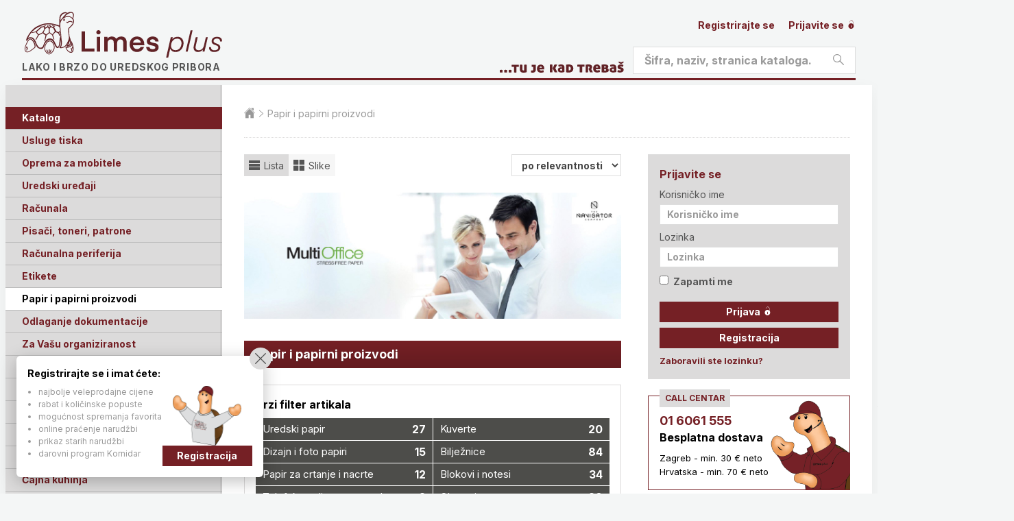

--- FILE ---
content_type: text/html; charset=utf-8
request_url: https://www.limes.hr/papiri/
body_size: 28227
content:


<!doctype html>
<html lang="hr">
<head>
    
    <!-- Google Tag Manager -->
<script>
    (function (w, d, s, l, i) {
        w[l] = w[l] || []; w[l].push({
            'gtm.start':

                new Date().getTime(), event: 'gtm.js'
        }); var f = d.getElementsByTagName(s)[0],

            j = d.createElement(s), dl = l != 'dataLayer' ? '&l=' + l : ''; j.async = true; j.src =

                'https://www.googletagmanager.com/gtm.js?id=' + i + dl; f.parentNode.insertBefore(j, f);

    })(window, document, 'script', 'dataLayer', 'GTM-PFBF622');</script>
<!-- End Google Tag Manager -->
<!-- Google tag (gtag.js) -->
<script async src="https://www.googletagmanager.com/gtag/js?id=G-C5KYDM57ZN"></script>
<script>
    window.dataLayer = window.dataLayer || [];
    function gtag() { dataLayer.push(arguments); }
    gtag('js', new Date());

    gtag('config', 'G-C5KYDM57ZN');
</script>

<meta charset="UTF-8">

<title>Papir i papirni proizvodi @ Limes plus</title>

<meta http-equiv="X-UA-Compatible" content="IE=edge">
<meta name="viewport" content="width=device-width, initial-scale=1.0">

<!-- Favicon -->

<link rel="apple-touch-icon" sizes="180x180" href="/Assets/images/favicons/apple-touch-icon.png">
<link rel="icon" type="image/png" sizes="32x32" href="/Assets/images/favicons/favicon-32x32.png">
<link rel="icon" type="image/png" sizes="16x16" href="/Assets/images/favicons/favicon-16x16.png">
<link rel="icon" type="image/x-icon" href="/Assets/images/favicons/favicon.ico" />
<link rel="manifest" href="/Assets/images/favicons/site.webmanifest">

    <!-- CSS -->
    <link rel="stylesheet" href="/assets/stylesheets/style.min.css" media="screen">
    <link rel="stylesheet" href="/assets/stylesheets/print.min.css" media="print">

<!-- Fonts -->
<link rel="preconnect" href="https://fonts.googleapis.com">
<link rel="preconnect" href="https://fonts.gstatic.com" crossorigin>
<link href="https://fonts.googleapis.com/css2?family=Inter:ital,opsz,wght@0,14..32,100..900;1,14..32,100..900&display=swap" rel="stylesheet">

<link rel="stylesheet" href="/assets/stylesheets/extra.css?v=1">

<!-- HTML5 shim and Respond.js for IE8 support of HTML5 elements and media queries -->
<!--[if lt IE 9]>
    <link rel="stylesheet" href="/assets/stylesheets/style-ie.min.css" media="screen">
    <script src="https://oss.maxcdn.com/libs/html5shiv/3.7.2/html5shiv.js"></script>
    <script src="https://oss.maxcdn.com/libs/respond.js/1.4.2/respond.min.js"></script>
<![endif]-->

    
    
        <meta name="description" content="Papir za printanje raznih gramatura, glatkoće i sjaja. Bijeli papir A4 i A5 dimenzija, kvalitetan papir za print u boji. Odlična cijena. Brza dostava. " />

    

</head>
<body>

    <!-- Google Tag Manager (noscript) -->
    <noscript>
        <iframe src="https://www.googletagmanager.com/ns.html?id=GTM-PFBF622" height="0" width="0" style="display:none;visibility:hidden"></iframe>
    </noscript>
    <!-- End Google Tag Manager (noscript) -->

    <!-- Page header -->
    <header class="section section-header" id="header" role="banner">

        <div class="block block-header">
            <div class="container">

                <!-- Site branding -->
                <div class="site-branding">
                    <span class="site-symbol"></span>
                        <div class="site-logo"><a href="/">Limes plus</a></div>
                    <p class="site-tagline">Lako i brzo do uredskog pribora</p>
                </div>
                
                <!-- /Site branding -->
                <!-- Header action -->
                <div class="nav-mobile">

                    <a class="nav-item action-profile" href="#nav">
                        <i class="icon stream-person-2" aria-hidden="true"></i>
                        <span class="label">Profil</span>
                    </a>
                    <a class="nav-item action-search" href="#nav">
                        <i class="icon stream-search" aria-hidden="true"></i>
                        <span class="label">Pretraživanje</span>
                    </a>
                    <a class="nav-item action-cart" href="/katalog/kosara/">
                        <i class="icon stream-basket-3" aria-hidden="true"></i>
                        <span class="label">Košarica</span>
                        <span class="value" id="basket-count-mobile">0</span>
                    </a>
                    <a class="nav-item action-menu" href="#nav">
                        <i class="icon stream-navigation-drawer-1" aria-hidden="true"></i>
                        <span class="label">Meni</span>

                    </a>
                </div>
                <!-- /Header action -->

                <div class="header-profile nav-target is-closed">

                    <!-- Nav: Profile -->
                    <nav class="nav-profile">

                        <ul class="nav-items">
                                <li class="">
                                    <a href="/login/registracija/">
                                        Registrirajte se
                                    </a>
                                </li>
                                <li class="">
                                    <a href="/login/">
                                        Prijavite se
                                        <i class="icon stream-lock-open-2" aria-hidden="true"></i>
                                    </a>
                                </li>
                                                    </ul>

                    </nav>
                    <!-- /Nav: Profile -->

                </div>

                <form action="/rezultati/" method="GET" class="search-form">
                    <fieldset class="header-search nav-target is-closed">

                        <div class="form-field field-search form-field--rounded">
                            <label class="field-label" for="header-search">Pretražite</label>
                            <div class="field-group">
                                <input type="text" placeholder="Šifra, naziv, stranica kataloga..." name="s" id="header-search">
                                <button class="button button-search" type="submit">
                                    <i class="icon stream-search" aria-hidden="true"></i>
                                    <span class="label">Pretraži</span>
                                </button>
                            </div>
                        </div>
                    </fieldset>
                </form>

                <div class="header-border"></div>

                

            </div>
        </div>

    </header>
    <!-- /Page header -->
    <!-- Main -->
    <section class="section section-main" id="main">

        <div class="block block-main">
            <div class="container">

                <!-- Layout: Secondary -->
                <div class="layout-secondary nav-target is-closed">

                    <!-- Nav: Main -->
                    <nav class="nav-main" role="navigation">

                        <div class="switchable-group u-hide-desktop-up">

                            <a class="nav-title t-dark" href="/katalog/kosara/">
                                Vaša košarica
                            </a>

                        </div>
                        <div class="switchable-group is-opened is-desktop-opened">

                            <h3 class="nav-title t-dark">
                                Katalog
                                <button class="switchable-action">
                                    <span class="label">Podkategorije</span>
                                </button>
                            </h3>

                            <ul class="switchable-content nav-items">
                                    <li class="">
                                        <a href="/tisak/">Usluge tiska</a>
                                            <span aria-hidden="true" class="tooltip">Ovo su najvažnije kategorije unutar kataloga proizvoda</span>
                                    </li>
                                    <li class="">
                                        <a href="/mobitel-oprema/">Oprema za mobitele</a>
                                    </li>
                                    <li class="">
                                        <a href="/uredski-uredjaji/">Uredski uređaji</a>
                                    </li>
                                    <li class="">
                                        <a href="/racunala/">Računala</a>
                                    </li>
                                    <li class="">
                                        <a href="/printer/">Pisači, toneri, patrone</a>
                                    </li>
                                    <li class="">
                                        <a href="/periferija/">Računalna periferija</a>
                                    </li>
                                    <li class="">
                                        <a href="/etikete-naljepnice/">Etikete</a>
                                    </li>
                                    <li class="is-active">
                                        <a href="/papiri/">Papir i papirni proizvodi</a>
                                    </li>
                                    <li class="">
                                        <a href="/odlaganje/">Odlaganje dokumentacije</a>
                                    </li>
                                    <li class="">
                                        <a href="/organiziranost/">Za Vašu organiziranost</a>
                                    </li>
                                    <li class="">
                                        <a href="/opremanje/">Opremanje ureda i skladišta</a>
                                    </li>
                                    <li class="">
                                        <a href="/uredski-pribor/">Uredski pribor</a>
                                    </li>
                                    <li class="">
                                        <a href="/olovke/">Olovke, crtaći i školski pribor</a>
                                    </li>
                                    <li class="">
                                        <a href="/prezentacija/">Prezentacija</a>
                                    </li>
                                    <li class="">
                                        <a href="/higijena/">Higijena</a>
                                    </li>
                                    <li class="">
                                        <a href="/kuhinja/">Čajna kuhinja</a>
                                    </li>
                                    <li class="">
                                        <a href="/alat/">Alat</a>
                                    </li>
                                    <li class="">
                                        <a href="/auto/">Za Vaš auto</a>
                                    </li>
                                    <li class="">
                                        <a href="/novogodisnje/">Novogodišnja sezona</a>
                                    </li>
                                    <li class="">
                                        <a href="/poslovni-darovi/">Poslovni darovi</a>
                                    </li>
                                    <li class="">
                                        <a href="/skolske/">Školske torbe i pernice </a>
                                    </li>
                            </ul>

                        </div>

                        <div class="switchable-group is-closed is-desktop-opened">

                            <h3 class="nav-title t-dark">
                                Izdvajamo iz kataloga
                                <span aria-hidden="true" class="tooltip">Pogledajte posebno zanimljive artikle po raznim kategorijama</span>
                                <button class="switchable-action">
                                    <span class="label">Podkategorije</span>
                                </button>
                            </h3>

                            <ul class="switchable-content nav-items">
                                    <li class=""><a href="/izdvajamo/skola/">Sve za školu</a></li>
                                    <li class=""><a href="/izdvajamo/akcija/">Akcija</a></li>
                                    <li class=""><a href="/izdvajamo/poklon/">Poklon uz kupovinu</a></li>
                                    <li class=""><a href="/izdvajamo/najbolje/">Najbolja kupnja</a></li>
                                    <li class=""><a href="/izdvajamo/trajno-niska-cijena/">Trajno niska cijena</a></li>
                                    <li class=""><a href="/izdvajamo/eko/">Ekološki proizvod</a></li>
                                    <li class=""><a href="/izdvajamo/ergonomski/">Ergonomski proizvod</a></li>
                                    <li class=""><a href="/izdvajamo/hit/">Hit proizvod</a></li>
                                    <li class=""><a href="/izdvajamo/jednostavno/">Jednostavno korištenje</a></li>
                                    <li class=""><a href="/izdvajamo/novo/">Novo</a></li>
                                    <li class=""><a href="/izdvajamo/preporucamo/">Preporučamo</a></li>
                                    <li class=""><a href="/izdvajamo/visoka-kvaliteta/">Visoka kvaliteta</a></li>
                                    <li class=""><a href="/izdvajamo/rasprodaja/">Rasprodaja, do isteka zaliha</a></li>
                            </ul>

                        </div>

                        <div class="switchable-group is-closed is-desktop-opened">

                            <h3 class="nav-title">
                                Dodatne usluge i alati
                                <button class="switchable-action">
                                    <span class="label">Podkategorije</span>
                                </button>
                            </h3>

                            <ul class="switchable-content nav-items nav-items-auto-active">
                                <li><a href="/konzalting/">Besplatno savjetovanje</a></li>
                                <li>
                                    <a href="/grafus/">Grafičke usluge</a>
                                </li>
                                <li>
                                    <a href="/potrosni/">Potrošni pribor - tražilica</a>
                                </li>
                                <li>
                                    <a href="/knjiga/">Tiskani katalog / PDF</a>
                                </li>
                                <li>
                                    <a href="/brosure/">Brošure</a>
                                </li>
                                <li>
                                    <a href="/darovna-kartica/">Darovna kartica</a>
                                </li>
                                <li>
                                    <a href="/kornidar/">Kornidar</a>
                                    <ul>
                                        <li><a href="/kornidar/sto/">Što je Kornidar</a></li>
                                        <li>
                                            <a href="/kornidar/">Katalog nagrada</a>
                                            <span aria-hidden="true" class="tooltip">Učlanite se u naš klub Kornidar i osvajajte lijepe nagrade</span>
                                        </li>
                                        <li><a href="/kornidar/stanje/">Stanje bodova</a></li>
                                        <li><a href="/kornidar/pravilnik/">Pravilnik kluba</a></li>
                                    </ul>
                                </li>
                            </ul>
                        </div>

                        <div class="switchable-group is-closed is-desktop-opened">

                            <h3 class="nav-title">
                                O nama
                                <button class="switchable-action">
                                    <span class="label">Podkategorije</span>
                                </button>
                            </h3>

                            <ul class="switchable-content nav-items nav-items-auto-active">
                                <li><a href="/onama/">O nama</a></li>
                                <li><a href="/kakoradimo/">Kako radimo</a></li>
                                <li><a href="/conceptstore/">Concept Store</a></li>
                                <li><a href="/okolis/">Briga za okoliš</a></li>
                                <li><a href="/uvjeti/">Uvjeti poslovanja</a></li>
                                <li>
                                    <a href="/brands/3m/">Uvoz i distribucija</a>
                                    <ul>
                                        <li><a href="/brands/3m/">3M</a></li>
                                        <li><a href="/brands/alco/">Alco</a></li>
                                        <li><a href="/brands/ancor/">Ancor</a></li>
                                        <li><a href="/brands/durable/">Durable</a></li>
                                        <li><a href="/brands/dahle/">Dahle</a></li>
                                        <li><a href="/brands/fellowes/">Fellowes</a></li>
                                        <li><a href="/brands/franken/">Franken</a></li>
                                        <li><a href="/brands/herma/">Herma</a></li>
                                        <li><a href="/brands/han/">Han</a></li>
                                        <li><a href="/brands/maul/">Maul</a></li>
                                        
                                        <li><a href="/brands/novus/">Novus</a></li>
                                        <li><a href="/brands/pagna/">Pagna</a></li>
                                        <li><a href="/brands/viquel/">Viquel</a></li>
                                        <li><a href="/brands/westcott/">Westcott</a></li>
                                    </ul>
                                </li>
                                <li><a href="/kontakt/">Kontakt</a></li>
                                <li><a href="/english/">English</a></li>
                            </ul>
                        </div>

                    </nav>
                    <!-- /Nav: Main -->

                </div>
                <!-- /Layout: Secondary -->
                <!-- Layout: Primary -->
                <div class="layout-primary">

                    


                        <nav class="nav-breadcrumbs">

                            <ul class="nav-items">
                                <li>
                                    <a href="/">
                                        <span class="u-visually-hidden">Početna stranica</span>
                                        <i class="icon stream-home-12" aria-hidden="true"></i>
                                    </a>
                                </li>
                                        <li>
                                            <a href="/papiri/">Papir i papirni proizvodi</a>
                                        </li>
                            </ul>

                        </nav>

                    <!-- Main content -->
                    <main class="main-content " role="main">

                        





<!-- Nav: Filter -->
<nav class="nav-filter">

    <ul class="nav-items">
        <li class="item-button is-active">
            <a href="/papiri/">
                <i class="icon stream-view-headline" aria-hidden="true"></i>
                <span class="label">Lista</span>
            </a>
        </li>
        <li class="item-button ">
            <a href="/papiri/?view=grid">
                <i class="icon stream-view-module-2" aria-hidden="true"></i>
                <span class="label">Slike</span>
            </a>
        </li>
    </ul>

    <div class="nav-select">
        <form id="sortform" method="GET" action="https://www.limes.hr/papiri/">
            <select name="sort" id="sort">
                <option value="pop">po relevantnosti</option>
                <option value="price" >prvo jeftiniji</option>
                <option value="priceD" >prvo skuplji</option>
                <option value="abc" >po nazivu, A-Z</option>
                <option value="abcD" >po nazivu, Z-A</option>
            </select>
        </form>
    </div>

</nav>
<!-- /Nav: Filter -->

    <div class="intro-carousel">
        <div class="carousel-gallery">
                <div class="carousel-item"><img src="/_cache/papir-i-papirni-proizvodi-62a24a69.jpeg" alt=""></div>
        </div>
    </div>

<h2 class="heading t-color-2">Papir i papirni proizvodi</h2>



    <div class="module">

        <div class="module-header">
            <h3 class="module-title">Brzi filter artikala</h3>
        </div>

        <div class="module-content">
            <nav class="nav-categories" role="navigation">

                <ul class="nav-items">
                        <li><a href="/papiri/printanje/">Uredski papir <span class="value">27</span></a></li>
                        <li><a href="/papiri/kuverte/">Kuverte <span class="value">20</span></a></li>
                        <li><a href="/papiri/dizajn/">Dizajn i foto papiri <span class="value">15</span></a></li>
                        <li><a href="/papiri/biljeznice/">Bilježnice <span class="value">84</span></a></li>
                        <li><a href="/papiri/crtanje-nacrti/">Papir za crtanje i nacrte <span class="value">12</span></a></li>
                        <li><a href="/papiri/blokovi-notesi/">Blokovi i notesi <span class="value">34</span></a></li>
                        <li><a href="/papiri/ading-termo-role/">Telefaks, ading, termo role <span class="value">2</span></a></li>
                        <li><a href="/papiri/obrasci/">Obrasci <span class="value">28</span></a></li>
                </ul>

            </nav>
        </div>

    </div>





        <p class="u-text-small u-text-right">
            Cijene su maloprodajne i uključuju PDV.<br>Za prikaz veleprodajnih cijena morate biti registrirani.
        </p>
    <div class="item-container" id="artikli">

                <article class="item item-listing" onclick="window.location = '/papiri/printanje/navigator-universal-papir.14201/';">

                    <a class="item-image" href="/papiri/printanje/navigator-universal-papir.14201/">
                        <img src="/_cache/navigator-universal-papir-18e583e2.jpeg" alt="THE NAVIGATOR COMPANY NAVIGATOR Universal papir">
                    </a>

                    <h3 class="item-title"><a href="/papiri/printanje/navigator-universal-papir.14201/">NAVIGATOR Universal papir</a></h3>

                        <h4 class="item-category"><a href="/brand/navigator/">THE NAVIGATOR COMPANY</a></h4>

                        <ul class="item-symbols">
                <li><a title="Preporučamo" href="/izdvajamo/preporucamo/"><img src="/assets/images/symbols/P.png" alt="Preporučamo"></a></li>
                <li><a title="Visoka kvaliteta" href="/izdvajamo/visoka-kvaliteta/"><img src="/assets/images/symbols/Q.png" alt="Visoka kvaliteta"></a></li>
                <li><a title="FSC" href="/izdvajamo/fsc/"><img src="/assets/images/symbols/F.png" alt="FSC"></a></li>
    </ul>


                    <div class="item-description">
                        <p>Kvalitetan uredski papir za printanje velike bjeline i optimalne glatkoće za sve vrste uredskih uređaja i sve režime rada. Bjelina 169 CIE. Certifikati Ecolabel i FSC. 500 listova u omotu.  (TP#5)
</p>
                    </div>

                    
<div class="item-products">

    <div class="table-container">
        <table class="table-products">
            <thead>
                <tr>
                    <th class="u-cell-width-20">Šifra</th>
                    <th class="u-cell-width-40">Opis</th>
                        <th class="u-cell-width-10 u-text-right">Cijena  s PDV</th>
                            <th class="u-cell-width-20 u-text-right">Po ponudi</th>
                    <th class="u-cell-width-10"></th>
                </tr>
            </thead>
            <tbody>
                <tr>
                    <td>14201 </td>
                    <td>
                        A4 80gr. (500 listova) <span class="jmj">/ OMOT</span>
                                            </td>
                        <td class="u-text-right">
                                                        <div class="xprice">
                                7,21
                            </div>
                        </td>
                            <td class="u-text-right xprice">6,49</td>
                        <td class="u-text-right">
                            <a class="button button-primary button-small button-icon open-modal-basket" href="#modal-basket" data-id="14201">
                                <span class="label">Dodaj u košaricu</span>
                                <i class="icon stream-basket-3" aria-hidden="true"></i>
                            </a>
                        </td>
                </tr>
                <tr>
                    <td>14202 </td>
                    <td>
                        A3 80gr.  <span class="jmj">/ OMOT</span>
                                            </td>
                        <td class="u-text-right">
                                                        <div class="xprice">
                                14,43
                            </div>
                        </td>
                            <td class="u-text-right xprice">12,98</td>
                        <td class="u-text-right">
                            <a class="button button-primary button-small button-icon open-modal-basket" href="#modal-basket" data-id="14202">
                                <span class="label">Dodaj u košaricu</span>
                                <i class="icon stream-basket-3" aria-hidden="true"></i>
                            </a>
                        </td>
                </tr>
            </tbody>
        </table>
    </div>

</div>



                </article>
                <article class="item item-listing" onclick="window.location = '/papiri/printanje/iq-premium-papir.14217/';">

                    <a class="item-image" href="/papiri/printanje/iq-premium-papir.14217/">
                        <img src="/_cache/iq-premium-papir-1a69cb2a.jpeg" alt="MONDI IQ PREMIUM papir">
                    </a>

                    <h3 class="item-title"><a href="/papiri/printanje/iq-premium-papir.14217/">IQ PREMIUM papir</a></h3>

                        <h4 class="item-category"><a href="/brand/mondi/">MONDI</a></h4>

                        <ul class="item-symbols">
                <li><a title="Preporučamo" href="/izdvajamo/preporucamo/"><img src="/assets/images/symbols/P.png" alt="Preporučamo"></a></li>
                <li><a title="Visoka kvaliteta" href="/izdvajamo/visoka-kvaliteta/"><img src="/assets/images/symbols/Q.png" alt="Visoka kvaliteta"></a></li>
                <li><a title="FSC" href="/izdvajamo/fsc/"><img src="/assets/images/symbols/F.png" alt="FSC"></a></li>
    </ul>


                    <div class="item-description">
                        <p>Kvalitetan uredski bijeli papir za printanje velike bjeline i optimalne glatkoće za sve vrste uredskih uređaja i sve režime rada izrađen u TRIOTEC tehnologiji. Bjelina 169 CIE. Certifikati Ecolabel, ColorLok i FSC. 500 listova u omotu. (TP#5)</p>
                    </div>

                    
<div class="item-products">

    <div class="table-container">
        <table class="table-products">
            <thead>
                <tr>
                    <th class="u-cell-width-20">Šifra</th>
                    <th class="u-cell-width-40">Opis</th>
                        <th class="u-cell-width-10 u-text-right">Cijena  s PDV</th>
                            <th class="u-cell-width-20 u-text-right">Po ponudi</th>
                    <th class="u-cell-width-10"></th>
                </tr>
            </thead>
            <tbody>
                <tr>
                    <td>14216 </td>
                    <td>
                        A4 80 gr.  <span class="jmj">/ OMOT</span>
                                            </td>
                        <td class="u-text-right">
                                                        <div class="xprice">
                                7,21
                            </div>
                        </td>
                            <td class="u-text-right xprice">6,49</td>
                        <td class="u-text-right">
                            <a class="button button-primary button-small button-icon open-modal-basket" href="#modal-basket" data-id="14216">
                                <span class="label">Dodaj u košaricu</span>
                                <i class="icon stream-basket-3" aria-hidden="true"></i>
                            </a>
                        </td>
                </tr>
                <tr>
                    <td>14217 </td>
                    <td>
                        A3 80 gr. <span class="jmj">/ OMOT</span>
                                            </td>
                        <td class="u-text-right">
                                                        <div class="xprice">
                                14,56
                            </div>
                        </td>
                            <td class="u-text-right xprice">13,11</td>
                        <td class="u-text-right">
                            <a class="button button-primary button-small button-icon open-modal-basket" href="#modal-basket" data-id="14217">
                                <span class="label">Dodaj u košaricu</span>
                                <i class="icon stream-basket-3" aria-hidden="true"></i>
                            </a>
                        </td>
                </tr>
                <tr>
                    <td>142171 </td>
                    <td>
                        A4 90 gr. <span class="jmj">/ OMOT</span>
                                            </td>
                        <td class="u-text-right">
                                                        <div class="xprice">
                                13,69
                            </div>
                        </td>
                            <td class="u-text-right xprice">12,32</td>
                        <td class="u-text-right">
                            <a class="button button-primary button-small button-icon open-modal-basket" href="#modal-basket" data-id="142171">
                                <span class="label">Dodaj u košaricu</span>
                                <i class="icon stream-basket-3" aria-hidden="true"></i>
                            </a>
                        </td>
                </tr>
            </tbody>
        </table>
    </div>

</div>



                </article>
                <article class="item item-listing" onclick="window.location = '/papiri/printanje/multioffice-papir.142000/';">

                    <a class="item-image" href="/papiri/printanje/multioffice-papir.142000/">
                        <img src="/_cache/multioffice-papir-689889fc.jpeg" alt="THE NAVIGATOR COMPANY MULTIOFFICE papir">
                    </a>

                    <h3 class="item-title"><a href="/papiri/printanje/multioffice-papir.142000/">MULTIOFFICE papir</a></h3>

                        <h4 class="item-category"><a href="/brand/navigator/">THE NAVIGATOR COMPANY</a></h4>

                        <ul class="item-symbols">
                <li><a title="Najbolja kupnja" href="/izdvajamo/najbolje/"><img src="/assets/images/symbols/B.png" alt="Najbolja kupnja"></a></li>
                <li><a title="PEFC" href="/izdvajamo/pefc/"><img src="/assets/images/symbols/J.png" alt="PEFC"></a></li>
    </ul>


                    <div class="item-description">
                        <p>Kvalitetan bijeli uredski papir za printanje za sve vrste uredskih uređaja i sve režime rada. Bjelina 160 CIE. Certifikati Ecolabel i PEFC. 500 listova u omotu.  (TP#5)
</p>
                    </div>

                    
<div class="item-products">

    <div class="table-container">
        <table class="table-products">
            <thead>
                <tr>
                    <th class="u-cell-width-20">Šifra</th>
                    <th class="u-cell-width-40">Opis</th>
                        <th class="u-cell-width-10 u-text-right">Cijena  s PDV</th>
                            <th class="u-cell-width-20 u-text-right">Po ponudi</th>
                    <th class="u-cell-width-10"></th>
                </tr>
            </thead>
            <tbody>
                <tr>
                    <td>142000 </td>
                    <td>
                        A4 80gr.  <span class="jmj">/ OMOT</span>
                                            </td>
                        <td class="u-text-right">
                                                        <div class="xprice">
                                6,10
                            </div>
                        </td>
                            <td class="u-text-right xprice">5,49</td>
                        <td class="u-text-right">
                            <a class="button button-primary button-small button-icon open-modal-basket" href="#modal-basket" data-id="142000">
                                <span class="label">Dodaj u košaricu</span>
                                <i class="icon stream-basket-3" aria-hidden="true"></i>
                            </a>
                        </td>
                </tr>
                <tr>
                    <td>142001 </td>
                    <td>
                        A3 80gr. <span class="jmj">/ OMOT</span>
                                            </td>
                        <td class="u-text-right">
                                                        <div class="xprice">
                                12,20
                            </div>
                        </td>
                            <td class="u-text-right xprice">10,98</td>
                        <td class="u-text-right">
                            <a class="button button-primary button-small button-icon open-modal-basket" href="#modal-basket" data-id="142001">
                                <span class="label">Dodaj u košaricu</span>
                                <i class="icon stream-basket-3" aria-hidden="true"></i>
                            </a>
                        </td>
                </tr>
            </tbody>
        </table>
    </div>

</div>



                </article>
                <article class="item item-listing" onclick="window.location = '/papiri/printanje/navigator-papir-sa-4-rupe.14206/';">

                    <a class="item-image" href="/papiri/printanje/navigator-papir-sa-4-rupe.14206/">
                        <img src="/_cache/navigator-papir-sa-4-rupe-e79da498.jpeg" alt="THE NAVIGATOR COMPANY NAVIGATOR papir sa 4 rupe">
                    </a>

                    <h3 class="item-title"><a href="/papiri/printanje/navigator-papir-sa-4-rupe.14206/">NAVIGATOR papir sa 4 rupe</a></h3>

                        <h4 class="item-category"><a href="/brand/navigator/">THE NAVIGATOR COMPANY</a></h4>

                        <ul class="item-symbols">
                <li><a title="Jednostavno korištenje" href="/izdvajamo/jednostavno/"><img src="/assets/images/symbols/L.png" alt="Jednostavno korištenje"></a></li>
                <li><a title="Visoka kvaliteta" href="/izdvajamo/visoka-kvaliteta/"><img src="/assets/images/symbols/Q.png" alt="Visoka kvaliteta"></a></li>
                <li><a title="FSC" href="/izdvajamo/fsc/"><img src="/assets/images/symbols/F.png" alt="FSC"></a></li>
    </ul>


                    <div class="item-description">
                        <p>Uredski papir velike bjeline i optimalne glatkoće za sve vrste uredskih uređaja i sve režime rada s 4 rupe za odlaganje u registrator ili mapu. 500 listova u omotu. (TP#5)</p>
                    </div>

                    
<div class="item-products">

    <div class="table-container">
        <table class="table-products">
            <thead>
                <tr>
                    <th class="u-cell-width-20">Šifra</th>
                    <th class="u-cell-width-40">Opis</th>
                        <th class="u-cell-width-10 u-text-right">Cijena  s PDV</th>
                            <th class="u-cell-width-20 u-text-right">Po ponudi</th>
                    <th class="u-cell-width-10"></th>
                </tr>
            </thead>
            <tbody>
                <tr>
                    <td>14206 </td>
                    <td>
                        A4 80gr. sa 4 rupe za odlaganje <span class="jmj">/ OMOT</span>
                                            </td>
                        <td class="u-text-right">
                                                        <div class="xprice">
                                9,86
                            </div>
                        </td>
                            <td class="u-text-right xprice">8,88</td>
                        <td class="u-text-right">
                            <a class="button button-primary button-small button-icon open-modal-basket" href="#modal-basket" data-id="14206">
                                <span class="label">Dodaj u košaricu</span>
                                <i class="icon stream-basket-3" aria-hidden="true"></i>
                            </a>
                        </td>
                </tr>
            </tbody>
        </table>
    </div>

</div>



                </article>
                <article class="item item-listing" onclick="window.location = '/papiri/printanje/clairalfa-papir-a5-12-a4.142124/';">

                    <a class="item-image" href="/papiri/printanje/clairalfa-papir-a5-12-a4.142124/">
                        <img src="/_cache/clairalfa-papir-a5-12-a4-fe755c30.jpeg" alt="CLAIREFONTAINE CLAIRALFA papir A5 (1/2 A4)">
                    </a>

                    <h3 class="item-title"><a href="/papiri/printanje/clairalfa-papir-a5-12-a4.142124/">CLAIRALFA papir A5 (1/2 A4)</a></h3>

                        <h4 class="item-category"><a href="/brand/clf/">CLAIREFONTAINE</a></h4>

                    

                    <div class="item-description">
                        <p>Ekonomičan bijeli papir formata A5 za uredsku upotrebu. 500 listova u omotu. (TP#10)</p>
                    </div>

                    
<div class="item-products">

    <div class="table-container">
        <table class="table-products">
            <thead>
                <tr>
                    <th class="u-cell-width-20">Šifra</th>
                    <th class="u-cell-width-40">Opis</th>
                        <th class="u-cell-width-10 u-text-right">Cijena  s PDV</th>
                            <th class="u-cell-width-20 u-text-right">Po ponudi</th>
                    <th class="u-cell-width-10"></th>
                </tr>
            </thead>
            <tbody>
                <tr>
                    <td>142124 </td>
                    <td>
                        *****A5 (1/2 A4): 210x148 mm, 80gr.  <span class="jmj">/ OMOT</span>
                                            </td>
                        <td class="u-text-right">
                                                        <div class="xprice">
                                5,63
                            </div>
                        </td>
                            <td class="u-text-right xprice">5,06</td>
                        <td class="u-text-right">
                            <a class="button button-primary button-small button-icon open-modal-basket" href="#modal-basket" data-id="142124">
                                <span class="label">Dodaj u košaricu</span>
                                <i class="icon stream-basket-3" aria-hidden="true"></i>
                            </a>
                        </td>
                </tr>
            </tbody>
        </table>
    </div>

</div>



                </article>
                <article class="item item-listing" onclick="window.location = '/papiri/printanje/clairmail-papir.142132/';">

                    <a class="item-image" href="/papiri/printanje/clairmail-papir.142132/">
                        <img src="/_cache/clairmail-papir-1cbbfc62.jpeg" alt="CLAIREFONTAINE CLAIRMAIL papir">
                    </a>

                    <h3 class="item-title"><a href="/papiri/printanje/clairmail-papir.142132/">CLAIRMAIL papir</a></h3>

                        <h4 class="item-category"><a href="/brand/clf/">CLAIREFONTAINE</a></h4>

                        <ul class="item-symbols">
                <li><a title="Ekološki proizvod" href="/izdvajamo/eko/"><img src="/assets/images/symbols/E.png" alt="Ekološki proizvod"></a></li>
                <li><a title="FSC" href="/izdvajamo/fsc/"><img src="/assets/images/symbols/F.png" alt="FSC"></a></li>
    </ul>


                    <div class="item-description">
                        <p>Eko papir 60gr. visoke bjeline (170 CIE). Pogodan za sve uredske potrebe, idealan za ispis na inkjet i laserskim pisačima. Zbog manje težine omogućava uštede na poštarini i arhiviranju do 25%. (Transportno pakiranje 3 PAK u kutiji.)</p>
                    </div>

                    
<div class="item-products">

    <div class="table-container">
        <table class="table-products">
            <thead>
                <tr>
                    <th class="u-cell-width-20">Šifra</th>
                    <th class="u-cell-width-40">Opis</th>
                        <th class="u-cell-width-10 u-text-right">Cijena  s PDV</th>
                            <th class="u-cell-width-20 u-text-right">Po ponudi</th>
                    <th class="u-cell-width-10"></th>
                </tr>
            </thead>
            <tbody>
                <tr>
                    <td>142133 </td>
                    <td>
                        A4 60gr: 500 listova/pak  <span class="jmj">/ PAK</span>
                                            </td>
                        <td class="u-text-right">
                                                        <div class="xprice">
                                7,49
                            </div>
                        </td>
                            <td class="u-text-right xprice">6,74</td>
                        <td class="u-text-right">
                            <a class="button button-primary button-small button-icon open-modal-basket" href="#modal-basket" data-id="142133">
                                <span class="label">Dodaj u košaricu</span>
                                <i class="icon stream-basket-3" aria-hidden="true"></i>
                            </a>
                        </td>
                </tr>
            </tbody>
        </table>
    </div>

</div>



                </article>
                <article class="item item-listing" onclick="window.location = '/papiri/printanje/iq-economy-plus-papir.142104/';">

                    <a class="item-image" href="/papiri/printanje/iq-economy-plus-papir.142104/">
                        <img src="/_cache/iq-economy-plus-papir-01f205c5.jpeg" alt="MONDI IQ ECONOMY PLUS papir">
                    </a>

                    <h3 class="item-title"><a href="/papiri/printanje/iq-economy-plus-papir.142104/">IQ ECONOMY PLUS papir</a></h3>

                        <h4 class="item-category"><a href="/brand/mondi/">MONDI</a></h4>

                        <ul class="item-symbols">
                <li><a title="PEFC" href="/izdvajamo/pefc/"><img src="/assets/images/symbols/J.png" alt="PEFC"></a></li>
    </ul>


                    <div class="item-description">
                        <p>Kvalitetan i ekonomičan bijeli papir za jednostrani i obostrani ispis i kopiranje. Bjelina 161 CIE. Certifikati: PEFC, Ecolabel. 500 listova u omotu. (TP#5)</p>
                    </div>

                    
<div class="item-products">

    <div class="table-container">
        <table class="table-products">
            <thead>
                <tr>
                    <th class="u-cell-width-20">Šifra</th>
                    <th class="u-cell-width-40">Opis</th>
                        <th class="u-cell-width-10 u-text-right">Cijena  s PDV</th>
                            <th class="u-cell-width-20 u-text-right">Po ponudi</th>
                    <th class="u-cell-width-10"></th>
                </tr>
            </thead>
            <tbody>
                <tr>
                    <td>142104 </td>
                    <td>
                        A4 80gr.  <span class="jmj">/ OMOT</span>
                                            </td>
                        <td class="u-text-right">
                                                        <div class="xprice">
                                6,15
                            </div>
                        </td>
                            <td class="u-text-right xprice">5,54</td>
                        <td class="u-text-right">
                            <a class="button button-primary button-small button-icon open-modal-basket" href="#modal-basket" data-id="142104">
                                <span class="label">Dodaj u košaricu</span>
                                <i class="icon stream-basket-3" aria-hidden="true"></i>
                            </a>
                        </td>
                </tr>
            </tbody>
        </table>
    </div>

</div>



                </article>
                <article class="item item-listing" onclick="window.location = '/papiri/printanje/euro-basic-papir.142115/';">

                    <a class="item-image" href="/papiri/printanje/euro-basic-papir.142115/">
                        <img src="/_cache/euro-basic-papir-ace34583.jpeg" alt="MONDI EURO Basic papir">
                    </a>

                    <h3 class="item-title"><a href="/papiri/printanje/euro-basic-papir.142115/">EURO Basic papir</a></h3>

                        <h4 class="item-category"><a href="/brand/mondi/">MONDI</a></h4>

                        <ul class="item-symbols">
                <li><a title="PEFC" href="/izdvajamo/pefc/"><img src="/assets/images/symbols/J.png" alt="PEFC"></a></li>
    </ul>


                    <div class="item-description">
                        <p>Ekonomičan bijeli papir za printanje na svim uredskim uređajima. Bjelina 146 CIE. 500 listova u omotu. (TP#5)</p>
                    </div>

                    
<div class="item-products">

    <div class="table-container">
        <table class="table-products">
            <thead>
                <tr>
                    <th class="u-cell-width-20">Šifra</th>
                    <th class="u-cell-width-40">Opis</th>
                        <th class="u-cell-width-10 u-text-right">Cijena  s PDV</th>
                            <th class="u-cell-width-20 u-text-right">Po ponudi</th>
                    <th class="u-cell-width-10"></th>
                </tr>
            </thead>
            <tbody>
                <tr>
                    <td>142115 </td>
                    <td>
                        A4 80gr <span class="jmj">/ OMOT</span>
                                            </td>
                        <td class="u-text-right">
                                                        <div class="xprice">
                                4,41
                            </div>
                        </td>
                            <td class="u-text-right xprice">3,97</td>
                        <td class="u-text-right">
                            <a class="button button-primary button-small button-icon open-modal-basket" href="#modal-basket" data-id="142115">
                                <span class="label">Dodaj u košaricu</span>
                                <i class="icon stream-basket-3" aria-hidden="true"></i>
                            </a>
                        </td>
                </tr>
                <tr>
                    <td>142122 </td>
                    <td>
                        A3 80gr.  <span class="jmj">/ OMOT</span>
                                            </td>
                        <td class="u-text-right">
                                                        <div class="xprice">
                                8,83
                            </div>
                        </td>
                            <td class="u-text-right xprice">7,94</td>
                        <td class="u-text-right">
                            <a class="button button-primary button-small button-icon open-modal-basket" href="#modal-basket" data-id="142122">
                                <span class="label">Dodaj u košaricu</span>
                                <i class="icon stream-basket-3" aria-hidden="true"></i>
                            </a>
                        </td>
                </tr>
            </tbody>
        </table>
    </div>

</div>



                </article>
                <article class="item item-listing" onclick="window.location = '/papiri/printanje/discovery-75gr-papir.14214/';">

                    <a class="item-image" href="/papiri/printanje/discovery-75gr-papir.14214/">
                        <img src="/_cache/discovery-75gr-papir-6b56b759.jpeg" alt="THE NAVIGATOR COMPANY DISCOVERY 75gr. papir">
                    </a>

                    <h3 class="item-title"><a href="/papiri/printanje/discovery-75gr-papir.14214/">DISCOVERY 75gr. papir</a></h3>

                        <h4 class="item-category"><a href="/brand/navigator/">THE NAVIGATOR COMPANY</a></h4>

                        <ul class="item-symbols">
                <li><a title="Ekološki proizvod" href="/izdvajamo/eko/"><img src="/assets/images/symbols/E.png" alt="Ekološki proizvod"></a></li>
                <li><a title="PEFC" href="/izdvajamo/pefc/"><img src="/assets/images/symbols/J.png" alt="PEFC"></a></li>
    </ul>


                    <div class="item-description">
                        <p>Kvalitetan i neproziran bijeli papir za jednostrani i obostrani ispis i kopiranje. Bjelina 161 CIE. Certifikati Ecolabel i FSC. 500 listova u omotu. (TP#5)</p>
                    </div>

                    
<div class="item-products">

    <div class="table-container">
        <table class="table-products">
            <thead>
                <tr>
                    <th class="u-cell-width-20">Šifra</th>
                    <th class="u-cell-width-40">Opis</th>
                        <th class="u-cell-width-10 u-text-right">Cijena  s PDV</th>
                            <th class="u-cell-width-20 u-text-right">Po ponudi</th>
                    <th class="u-cell-width-10"></th>
                </tr>
            </thead>
            <tbody>
                <tr>
                    <td>14214 </td>
                    <td>
                        A4 75 gr.  <span class="jmj">/ OMOT</span>
                                            </td>
                        <td class="u-text-right">
                                                        <div class="xprice">
                                7,56
                            </div>
                        </td>
                            <td class="u-text-right xprice">6,81</td>
                        <td class="u-text-right">
                            <a class="button button-primary button-small button-icon open-modal-basket" href="#modal-basket" data-id="14214">
                                <span class="label">Dodaj u košaricu</span>
                                <i class="icon stream-basket-3" aria-hidden="true"></i>
                            </a>
                        </td>
                </tr>
                <tr>
                    <td>14215 </td>
                    <td>
                        A3 75 gr.  <span class="jmj">/ OMOT</span>
                                            </td>
                        <td class="u-text-right">
                                                        <div class="xprice">
                                15,13
                            </div>
                        </td>
                            <td class="u-text-right xprice">13,61</td>
                        <td class="u-text-right">
                            <a class="button button-primary button-small button-icon open-modal-basket" href="#modal-basket" data-id="14215">
                                <span class="label">Dodaj u košaricu</span>
                                <i class="icon stream-basket-3" aria-hidden="true"></i>
                            </a>
                        </td>
                </tr>
            </tbody>
        </table>
    </div>

</div>



                </article>
                <article class="item item-listing" onclick="window.location = '/papiri/printanje/everyday-papir.142129/';">

                    <a class="item-image" href="/papiri/printanje/everyday-papir.142129/">
                        <img src="/_cache/everyday-papir-30714341.jpeg" alt="THE NAVIGATOR COMPANY EVERYDAY papir">
                    </a>

                    <h3 class="item-title"><a href="/papiri/printanje/everyday-papir.142129/">EVERYDAY papir</a></h3>

                        <h4 class="item-category"><a href="/brand/navigator/">THE NAVIGATOR COMPANY</a></h4>

                        <ul class="item-symbols">
                <li><a title="PEFC" href="/izdvajamo/pefc/"><img src="/assets/images/symbols/J.png" alt="PEFC"></a></li>
    </ul>


                    <div class="item-description">
                        <p>Ekonomičan bijeli papir za printanje, za uredsku i kućnu upotrebu. Bjelina 146 CIE. Certifikati PEFC, Ecolabel. Pakiranje: 500 listova u omotu. (TP#5)</p>
                    </div>

                    
<div class="item-products">

    <div class="table-container">
        <table class="table-products">
            <thead>
                <tr>
                    <th class="u-cell-width-20">Šifra</th>
                    <th class="u-cell-width-40">Opis</th>
                        <th class="u-cell-width-10 u-text-right">Cijena  s PDV</th>
                            <th class="u-cell-width-20 u-text-right">Po ponudi</th>
                    <th class="u-cell-width-10"></th>
                </tr>
            </thead>
            <tbody>
                <tr>
                    <td>142129 </td>
                    <td>
                        A4 80gr.  <span class="jmj">/ OMOT</span>
                                            </td>
                        <td class="u-text-right">
                                                        <div class="xprice">
                                3,63
                            </div>
                        </td>
                            <td class="u-text-right xprice">3,63</td>
                        <td class="u-text-right">
                            <a class="button button-primary button-small button-icon open-modal-basket" href="#modal-basket" data-id="142129">
                                <span class="label">Dodaj u košaricu</span>
                                <i class="icon stream-basket-3" aria-hidden="true"></i>
                            </a>
                        </td>
                </tr>
            </tbody>
        </table>
    </div>

</div>



                </article>
                <article class="item item-listing" onclick="window.location = '/papiri/printanje/evercopy-reciklirani-papir.142135/';">

                    <a class="item-image" href="/papiri/printanje/evercopy-reciklirani-papir.142135/">
                        <img src="/_cache/evercopy-reciklirani-papir-7a96579e.jpeg" alt="CLAIREFONTAINE EVERCOPY+ reciklirani papir">
                    </a>

                    <h3 class="item-title"><a href="/papiri/printanje/evercopy-reciklirani-papir.142135/">EVERCOPY+ reciklirani papir</a></h3>

                        <h4 class="item-category"><a href="/brand/clf/">CLAIREFONTAINE</a></h4>

                        <ul class="item-symbols">
                <li><a title="Ekološki proizvod" href="/izdvajamo/eko/"><img src="/assets/images/symbols/E.png" alt="Ekološki proizvod"></a></li>
                <li><a title="Blue Angel" href="/izdvajamo/blue-angel/"><img src="/assets/images/symbols/I.png" alt="Blue Angel"></a></li>
                <li><a title="FSC" href="/izdvajamo/fsc/"><img src="/assets/images/symbols/F.png" alt="FSC"></a></li>
    </ul>


                    <div class="item-description">
                        <p>100% reciklirani 80gr. papir za uredsku upotrebu. Bjelina 95 CIE.  Certifikati: Blue Angel, FSC, Ecolabel, Colorlok. 500 listova u omotu. (TP#5)</p>
                    </div>

                    
<div class="item-products">

    <div class="table-container">
        <table class="table-products">
            <thead>
                <tr>
                    <th class="u-cell-width-20">Šifra</th>
                    <th class="u-cell-width-40">Opis</th>
                        <th class="u-cell-width-10 u-text-right">Cijena  s PDV</th>
                            <th class="u-cell-width-20 u-text-right">Po ponudi</th>
                    <th class="u-cell-width-10"></th>
                </tr>
            </thead>
            <tbody>
                <tr>
                    <td>142135 </td>
                    <td>
                        A4 80gr.  <span class="jmj">/ OMOT</span>
                                            </td>
                        <td class="u-text-right">
                                                        <div class="xprice">
                                8,74
                            </div>
                        </td>
                            <td class="u-text-right xprice">7,86</td>
                        <td class="u-text-right">
                            <a class="button button-primary button-small button-icon open-modal-basket" href="#modal-basket" data-id="142135">
                                <span class="label">Dodaj u košaricu</span>
                                <i class="icon stream-basket-3" aria-hidden="true"></i>
                            </a>
                        </td>
                </tr>
                <tr>
                    <td>142136 </td>
                    <td>
                        A3 80gr.  <span class="jmj">/ OMOT</span>
                                            </td>
                        <td class="u-text-right">
                                                        <div class="xprice">
                                17,49
                            </div>
                        </td>
                            <td class="u-text-right xprice">15,74</td>
                        <td class="u-text-right">
                            <a class="button button-primary button-small button-icon open-modal-basket" href="#modal-basket" data-id="142136">
                                <span class="label">Dodaj u košaricu</span>
                                <i class="icon stream-basket-3" aria-hidden="true"></i>
                            </a>
                        </td>
                </tr>
            </tbody>
        </table>
    </div>

</div>



                </article>
                <article class="item item-listing" onclick="window.location = '/papiri/printanje/nautilus-classic-reciklirani-papir.14205/';">

                    <a class="item-image" href="/papiri/printanje/nautilus-classic-reciklirani-papir.14205/">
                        <img src="/_cache/nautilus-classic-reciklirani-papir-2c0facb0.jpeg" alt="MONDI NAUTILUS Classic reciklirani papir">
                    </a>

                    <h3 class="item-title"><a href="/papiri/printanje/nautilus-classic-reciklirani-papir.14205/">NAUTILUS Classic reciklirani papir</a></h3>

                        <h4 class="item-category"><a href="/brand/mondi/">MONDI</a></h4>

                        <ul class="item-symbols">
                <li><a title="Ekološki proizvod" href="/izdvajamo/eko/"><img src="/assets/images/symbols/E.png" alt="Ekološki proizvod"></a></li>
                <li><a title="Blue Angel" href="/izdvajamo/blue-angel/"><img src="/assets/images/symbols/I.png" alt="Blue Angel"></a></li>
                <li><a title="FSC" href="/izdvajamo/fsc/"><img src="/assets/images/symbols/F.png" alt="FSC"></a></li>
    </ul>


                    <div class="item-description">
                        <p>Reciklirani bijeli 80 gr. papir za uredsku upotrebu. Bjelina 112 CIE. Certifikati FSC, Ecolabel, ColorLok i Blue Angel. 500 listova u omotu. (TP#5)</p>
                    </div>

                    
<div class="item-products">

    <div class="table-container">
        <table class="table-products">
            <thead>
                <tr>
                    <th class="u-cell-width-20">Šifra</th>
                    <th class="u-cell-width-40">Opis</th>
                        <th class="u-cell-width-10 u-text-right">Cijena  s PDV</th>
                            <th class="u-cell-width-20 u-text-right">Po ponudi</th>
                    <th class="u-cell-width-10"></th>
                </tr>
            </thead>
            <tbody>
                <tr>
                    <td>14205 </td>
                    <td>
                        A4 80gr.  <span class="jmj">/ OMOT</span>
                                            </td>
                        <td class="u-text-right">
                                                        <div class="xprice">
                                8,58
                            </div>
                        </td>
                            <td class="u-text-right xprice">7,72</td>
                        <td class="u-text-right">
                            <a class="button button-primary button-small button-icon open-modal-basket" href="#modal-basket" data-id="14205">
                                <span class="label">Dodaj u košaricu</span>
                                <i class="icon stream-basket-3" aria-hidden="true"></i>
                            </a>
                        </td>
                </tr>
            </tbody>
        </table>
    </div>

</div>



                </article>
                <article class="item item-listing" onclick="window.location = '/papiri/printanje/steinbeis-no1-reciklirani-papir.142054/';">

                    <a class="item-image" href="/papiri/printanje/steinbeis-no1-reciklirani-papir.142054/">
                        <img src="/_cache/steinbeis-no1-reciklirani-papir-670aeb88.jpeg" alt="STEINBEIS STEINBEIS No1 reciklirani papir">
                    </a>

                    <h3 class="item-title"><a href="/papiri/printanje/steinbeis-no1-reciklirani-papir.142054/">STEINBEIS No1 reciklirani papir</a></h3>

                        <h4 class="item-category"><a href="/brand/steinbeis/">STEINBEIS</a></h4>

                        <ul class="item-symbols">
                <li><a title="Ekološki proizvod" href="/izdvajamo/eko/"><img src="/assets/images/symbols/E.png" alt="Ekološki proizvod"></a></li>
                <li><a title="Blue Angel" href="/izdvajamo/blue-angel/"><img src="/assets/images/symbols/I.png" alt="Blue Angel"></a></li>
    </ul>


                    <div class="item-description">
                        <p>100% reciklirani papir 80 gr. za ispis na laserskim i inkjet uređajima. Bez sredstava za izbjeljivanje štetnih za okoliš. Bjelina: 55 CIE. Certifikati: Blue Angel, EU-Ecolabel. 500 listova u omotu (TP#5).</p>
                    </div>

                    
<div class="item-products">

    <div class="table-container">
        <table class="table-products">
            <thead>
                <tr>
                    <th class="u-cell-width-20">Šifra</th>
                    <th class="u-cell-width-40">Opis</th>
                        <th class="u-cell-width-10 u-text-right">Cijena  s PDV</th>
                            <th class="u-cell-width-20 u-text-right">Po ponudi</th>
                    <th class="u-cell-width-10"></th>
                </tr>
            </thead>
            <tbody>
                <tr>
                    <td>142054 </td>
                    <td>
                        A4 80gr.  <span class="jmj">/ OMOT</span>
                                            </td>
                        <td class="u-text-right">
                                                        <div class="xprice">
                                6,25
                            </div>
                        </td>
                            <td class="u-text-right xprice">5,63</td>
                        <td class="u-text-right">
                            <a class="button button-primary button-small button-icon open-modal-basket" href="#modal-basket" data-id="142054">
                                <span class="label">Dodaj u košaricu</span>
                                <i class="icon stream-basket-3" aria-hidden="true"></i>
                            </a>
                        </td>
                </tr>
            </tbody>
        </table>
    </div>

</div>



                </article>
                <article class="item item-listing" onclick="window.location = '/papiri/printanje/steinbeis-no3-reciklirani-papir.142056/';">

                    <a class="item-image" href="/papiri/printanje/steinbeis-no3-reciklirani-papir.142056/">
                        <img src="/_cache/steinbeis-no3-reciklirani-papir-a222b04c.jpeg" alt="STEINBEIS STEINBEIS No3 reciklirani papir">
                    </a>

                    <h3 class="item-title"><a href="/papiri/printanje/steinbeis-no3-reciklirani-papir.142056/">STEINBEIS No3 reciklirani papir</a></h3>

                        <h4 class="item-category"><a href="/brand/steinbeis/">STEINBEIS</a></h4>

                        <ul class="item-symbols">
                <li><a title="Ekološki proizvod" href="/izdvajamo/eko/"><img src="/assets/images/symbols/E.png" alt="Ekološki proizvod"></a></li>
                <li><a title="Blue Angel" href="/izdvajamo/blue-angel/"><img src="/assets/images/symbols/I.png" alt="Blue Angel"></a></li>
    </ul>


                    <div class="item-description">
                        <p>100% reciklirani papir 80 gr. za ispis na laserskim i inkjet uređajima. Bez sredstava za izbjeljivanje štetnih za okoliš. Bjelina: 110 CIE. Certifikati: Blue Angel, EU-Ecolabel. 500 listova u omotu (TP#5).</p>
                    </div>

                    
<div class="item-products">

    <div class="table-container">
        <table class="table-products">
            <thead>
                <tr>
                    <th class="u-cell-width-20">Šifra</th>
                    <th class="u-cell-width-40">Opis</th>
                        <th class="u-cell-width-10 u-text-right">Cijena  s PDV</th>
                            <th class="u-cell-width-20 u-text-right">Po ponudi</th>
                    <th class="u-cell-width-10"></th>
                </tr>
            </thead>
            <tbody>
                <tr>
                    <td>142056 </td>
                    <td>
                        A4 80gr.  <span class="jmj">/ OMOT</span>
                                            </td>
                        <td class="u-text-right">
                                                        <div class="xprice">
                                7,19
                            </div>
                        </td>
                            <td class="u-text-right xprice">6,47</td>
                        <td class="u-text-right">
                            <a class="button button-primary button-small button-icon open-modal-basket" href="#modal-basket" data-id="142056">
                                <span class="label">Dodaj u košaricu</span>
                                <i class="icon stream-basket-3" aria-hidden="true"></i>
                            </a>
                        </td>
                </tr>
            </tbody>
        </table>
    </div>

</div>



                </article>
                <article class="item item-listing" onclick="window.location = '/papiri/printanje/trophee-intensive-papir-u-boji.151794/';">

                    <a class="item-image" href="/papiri/printanje/trophee-intensive-papir-u-boji.151794/">
                        <img src="/_cache/trophee-intensive-papir-u-boji-6776f4ec.jpeg" alt="CLAIREFONTAINE TROPHEE INTENSIVE papir u boji">
                    </a>

                    <h3 class="item-title"><a href="/papiri/printanje/trophee-intensive-papir-u-boji.151794/">TROPHEE INTENSIVE papir u boji</a></h3>

                        <h4 class="item-category"><a href="/brand/clf/">CLAIREFONTAINE</a></h4>

                        <ul class="item-symbols">
                <li><a title="FSC" href="/izdvajamo/fsc/"><img src="/assets/images/symbols/F.png" alt="FSC"></a></li>
    </ul>


                    <div class="item-description">
                        <p>Kvalitetan papir u boji za ispis na inkjet i laserskim uređajima.  FSC certifikat. Mix intenzivnih boja: soleil (žuta), menthe (zelena), cardinal (crvena), turquoise (plava) fuchsia (roza).</p>
                    </div>

                    
<div class="item-products">

    <div class="table-container">
        <table class="table-products">
            <thead>
                <tr>
                    <th class="u-cell-width-20">Šifra</th>
                    <th class="u-cell-width-40">Opis</th>
                        <th class="u-cell-width-10 u-text-right">Cijena  s PDV</th>
                            <th class="u-cell-width-20 u-text-right">Po ponudi</th>
                    <th class="u-cell-width-10"></th>
                </tr>
            </thead>
            <tbody>
                <tr>
                    <td>151794 </td>
                    <td>
                        A4 80gr, 5x100 listova <span class="jmj">/ OMOT</span>
                                            </td>
                        <td class="u-text-right">
                                                        <div class="xprice">
                                20,26
                            </div>
                        </td>
                            <td class="u-text-right xprice">18,24</td>
                        <td class="u-text-right">
                            <a class="button button-primary button-small button-icon open-modal-basket" href="#modal-basket" data-id="151794">
                                <span class="label">Dodaj u košaricu</span>
                                <i class="icon stream-basket-3" aria-hidden="true"></i>
                            </a>
                        </td>
                </tr>
                <tr>
                    <td>151798 </td>
                    <td>
                        A4 160gr, 5x50 listova <span class="jmj">/ OMOT</span>
                                            </td>
                        <td class="u-text-right">
                                                        <div class="xprice">
                                20,93
                            </div>
                        </td>
                            <td class="u-text-right xprice">18,83</td>
                        <td class="u-text-right">
                            <a class="button button-primary button-small button-icon open-modal-basket" href="#modal-basket" data-id="151798">
                                <span class="label">Dodaj u košaricu</span>
                                <i class="icon stream-basket-3" aria-hidden="true"></i>
                            </a>
                        </td>
                </tr>
            </tbody>
        </table>
    </div>

</div>



                </article>
                <article class="item item-listing" onclick="window.location = '/papiri/printanje/trophee-pastel-papir-u-boji.151795/';">

                    <a class="item-image" href="/papiri/printanje/trophee-pastel-papir-u-boji.151795/">
                        <img src="/_cache/trophee-pastel-papir-u-boji-df202f5b.jpeg" alt="CLAIREFONTAINE TROPHEE PASTEL papir u boji">
                    </a>

                    <h3 class="item-title"><a href="/papiri/printanje/trophee-pastel-papir-u-boji.151795/">TROPHEE PASTEL papir u boji</a></h3>

                        <h4 class="item-category"><a href="/brand/clf/">CLAIREFONTAINE</a></h4>

                        <ul class="item-symbols">
                <li><a title="FSC" href="/izdvajamo/fsc/"><img src="/assets/images/symbols/F.png" alt="FSC"></a></li>
    </ul>


                    <div class="item-description">
                        <p>Kvalitetan papir u boji za ispis na inkjet i laserskim uređajima. FSC certifikat. Mix pastelnih boja: saumon (svj.crvena), bleu (svj.plava), vert (svj.zelena), canari (žuta), rose (roza). </p>
                    </div>

                    
<div class="item-products">

    <div class="table-container">
        <table class="table-products">
            <thead>
                <tr>
                    <th class="u-cell-width-20">Šifra</th>
                    <th class="u-cell-width-40">Opis</th>
                        <th class="u-cell-width-10 u-text-right">Cijena  s PDV</th>
                            <th class="u-cell-width-20 u-text-right">Po ponudi</th>
                    <th class="u-cell-width-10"></th>
                </tr>
            </thead>
            <tbody>
                <tr>
                    <td>151210 </td>
                    <td>
                        pink, 120 gr. <span class="jmj">/ OMOT</span>
                                            </td>
                        <td class="u-text-right">
                                                        <div class="xprice">
                                12,08
                            </div>
                        </td>
                            <td class="u-text-right xprice">10,87</td>
                        <td class="u-text-right">
                            <a class="button button-primary button-small button-icon open-modal-basket" href="#modal-basket" data-id="151210">
                                <span class="label">Dodaj u košaricu</span>
                                <i class="icon stream-basket-3" aria-hidden="true"></i>
                            </a>
                        </td>
                </tr>
                <tr>
                    <td>151242 </td>
                    <td>
                        cream, 120g <span class="jmj">/ OMOT</span>
                                            </td>
                        <td class="u-text-right">
                                                        <div class="xprice">
                                12,08
                            </div>
                        </td>
                            <td class="u-text-right xprice">10,87</td>
                        <td class="u-text-right">
                            <a class="button button-primary button-small button-icon open-modal-basket" href="#modal-basket" data-id="151242">
                                <span class="label">Dodaj u košaricu</span>
                                <i class="icon stream-basket-3" aria-hidden="true"></i>
                            </a>
                        </td>
                </tr>
                <tr>
                    <td>151244 </td>
                    <td>
                        caramel, 120 gr <span class="jmj">/ OMOT</span>
                                            </td>
                        <td class="u-text-right">
                                                        <div class="xprice">
                                12,08
                            </div>
                        </td>
                            <td class="u-text-right xprice">10,87</td>
                        <td class="u-text-right">
                            <a class="button button-primary button-small button-icon open-modal-basket" href="#modal-basket" data-id="151244">
                                <span class="label">Dodaj u košaricu</span>
                                <i class="icon stream-basket-3" aria-hidden="true"></i>
                            </a>
                        </td>
                </tr>
                <tr>
                    <td>151795 </td>
                    <td>
                        A4 80gr, 5x100 listova <span class="jmj">/ OMOT</span>
                                            </td>
                        <td class="u-text-right">
                                                        <div class="xprice">
                                19,14
                            </div>
                        </td>
                            <td class="u-text-right xprice">17,22</td>
                        <td class="u-text-right">
                            <a class="button button-primary button-small button-icon open-modal-basket" href="#modal-basket" data-id="151795">
                                <span class="label">Dodaj u košaricu</span>
                                <i class="icon stream-basket-3" aria-hidden="true"></i>
                            </a>
                        </td>
                </tr>
                <tr>
                    <td>151799 </td>
                    <td>
                        A4 160gr, 5x50 listova <span class="jmj">/ OMOT</span>
                                            </td>
                        <td class="u-text-right">
                                                        <div class="xprice">
                                19,51
                            </div>
                        </td>
                            <td class="u-text-right xprice">17,56</td>
                        <td class="u-text-right">
                            <a class="button button-primary button-small button-icon open-modal-basket" href="#modal-basket" data-id="151799">
                                <span class="label">Dodaj u košaricu</span>
                                <i class="icon stream-basket-3" aria-hidden="true"></i>
                            </a>
                        </td>
                </tr>
                <tr>
                    <td>152636 </td>
                    <td>
                        pastel canary, 160g, 250  listova <span class="jmj">/ OMOT</span>
                                            </td>
                        <td class="u-text-right">
                                                        <div class="xprice">
                                17,66
                            </div>
                        </td>
                            <td class="u-text-right xprice">15,90</td>
                        <td class="u-text-right">
                            <a class="button button-primary button-small button-icon open-modal-basket" href="#modal-basket" data-id="152636">
                                <span class="label">Dodaj u košaricu</span>
                                <i class="icon stream-basket-3" aria-hidden="true"></i>
                            </a>
                        </td>
                </tr>
            </tbody>
        </table>
    </div>

</div>



                </article>
                <article class="item item-listing" onclick="window.location = '/papiri/printanje/dcp-ivory-papir.151861/';">

                    <a class="item-image" href="/papiri/printanje/dcp-ivory-papir.151861/">
                        <img src="/_cache/dcp-ivory-papir-744dedac.jpeg" alt="CLAIREFONTAINE DCP Ivory papir">
                    </a>

                    <h3 class="item-title"><a href="/papiri/printanje/dcp-ivory-papir.151861/">DCP Ivory papir</a></h3>

                        <h4 class="item-category"><a href="/brand/clf/">CLAIREFONTAINE</a></h4>

                        <ul class="item-symbols">
                <li><a title="FSC" href="/izdvajamo/fsc/"><img src="/assets/images/symbols/F.png" alt="FSC"></a></li>
    </ul>


                    <div class="item-description">
                        <p>Papir u elegantnoj boji slonovače, za laserski ispis u boji visokog učinka. Izvanredna reprodukcija slika.</p>
                    </div>

                    
<div class="item-products">

    <div class="table-container">
        <table class="table-products">
            <thead>
                <tr>
                    <th class="u-cell-width-20">Šifra</th>
                    <th class="u-cell-width-40">Opis</th>
                        <th class="u-cell-width-10 u-text-right">Cijena  s PDV</th>
                            <th class="u-cell-width-20 u-text-right">Po ponudi</th>
                    <th class="u-cell-width-10"></th>
                </tr>
            </thead>
            <tbody>
                <tr>
                    <td>151861 </td>
                    <td>
                        A4 100gr. 500 listova <span class="jmj">/ OMOT</span>
                                            </td>
                        <td class="u-text-right">
                                                        <div class="xprice">
                                15,60
                            </div>
                        </td>
                            <td class="u-text-right xprice">14,04</td>
                        <td class="u-text-right">
                            <a class="button button-primary button-small button-icon open-modal-basket" href="#modal-basket" data-id="151861">
                                <span class="label">Dodaj u košaricu</span>
                                <i class="icon stream-basket-3" aria-hidden="true"></i>
                            </a>
                        </td>
                </tr>
            </tbody>
        </table>
    </div>

</div>



                </article>
                <article class="item item-listing" onclick="window.location = '/papiri/printanje/iq-pastel-papir-u-boji.14420/';">

                    <a class="item-image" href="/papiri/printanje/iq-pastel-papir-u-boji.14420/">
                        <img src="/_cache/iq-pastel-papir-u-boji-26110f41.jpeg" alt="MONDI IQ PASTEL papir u boji">
                    </a>

                    <h3 class="item-title"><a href="/papiri/printanje/iq-pastel-papir-u-boji.14420/">IQ PASTEL papir u boji</a></h3>

                        <h4 class="item-category"><a href="/brand/mondi/">MONDI</a></h4>

                        <ul class="item-symbols">
                <li><a title="FSC" href="/izdvajamo/fsc/"><img src="/assets/images/symbols/F.png" alt="FSC"></a></li>
    </ul>


                    <div class="item-description">
                        <p>Ekspresivan papir formata A4 pastelnih boja naglašava sofisticiran i jedinstven izgled. Najbolji rezultati ispisa na svim strojevima za ispis i kopiranje, bilo da su laserski, inkjet ili kopirni</p>
                    </div>

                    
<div class="item-products">

    <div class="table-container">
        <table class="table-products">
            <thead>
                <tr>
                    <th class="u-cell-width-20">Šifra</th>
                    <th class="u-cell-width-40">Opis</th>
                        <th class="u-cell-width-10 u-text-right">Cijena  s PDV</th>
                            <th class="u-cell-width-20 u-text-right">Po ponudi</th>
                    <th class="u-cell-width-10"></th>
                </tr>
            </thead>
            <tbody>
                <tr>
                    <td>14420 </td>
                    <td>
                        CR20 - krem <span class="jmj">/ OMOT</span>
                                            </td>
                        <td class="u-text-right">
                                                        <div class="xprice">
                                14,36
                            </div>
                        </td>
                            <td class="u-text-right xprice">12,93</td>
                        <td class="u-text-right">
                            <a class="button button-primary button-small button-icon open-modal-basket" href="#modal-basket" data-id="14420">
                                <span class="label">Dodaj u košaricu</span>
                                <i class="icon stream-basket-3" aria-hidden="true"></i>
                            </a>
                        </td>
                </tr>
                <tr>
                    <td>14423 </td>
                    <td>
                        YE23 - svijetložuta <span class="jmj">/ OMOT</span>
                                            </td>
                        <td class="u-text-right">
                                                        <div class="xprice">
                                14,36
                            </div>
                        </td>
                            <td class="u-text-right xprice">12,93</td>
                        <td class="u-text-right">
                            <a class="button button-primary button-small button-icon open-modal-basket" href="#modal-basket" data-id="14423">
                                <span class="label">Dodaj u košaricu</span>
                                <i class="icon stream-basket-3" aria-hidden="true"></i>
                            </a>
                        </td>
                </tr>
                <tr>
                    <td>14424 </td>
                    <td>
                        SA24 - boja lososa <span class="jmj">/ OMOT</span>
                                            </td>
                        <td class="u-text-right">
                                                        <div class="xprice">
                                14,36
                            </div>
                        </td>
                            <td class="u-text-right xprice">12,93</td>
                        <td class="u-text-right">
                            <a class="button button-primary button-small button-icon open-modal-basket" href="#modal-basket" data-id="14424">
                                <span class="label">Dodaj u košaricu</span>
                                <i class="icon stream-basket-3" aria-hidden="true"></i>
                            </a>
                        </td>
                </tr>
                <tr>
                    <td>14425 </td>
                    <td>
                        PI25 - pink <span class="jmj">/ OMOT</span>
                                            </td>
                        <td class="u-text-right">
                                                        <div class="xprice">
                                14,36
                            </div>
                        </td>
                            <td class="u-text-right xprice">12,93</td>
                        <td class="u-text-right">
                            <a class="button button-primary button-small button-icon open-modal-basket" href="#modal-basket" data-id="14425">
                                <span class="label">Dodaj u košaricu</span>
                                <i class="icon stream-basket-3" aria-hidden="true"></i>
                            </a>
                        </td>
                </tr>
                <tr>
                    <td>14426 </td>
                    <td>
                        BE66 - vanilija <span class="jmj">/ OMOT</span>
                                            </td>
                        <td class="u-text-right">
                                                        <div class="xprice">
                                14,36
                            </div>
                        </td>
                            <td class="u-text-right xprice">12,93</td>
                        <td class="u-text-right">
                            <a class="button button-primary button-small button-icon open-modal-basket" href="#modal-basket" data-id="14426">
                                <span class="label">Dodaj u košaricu</span>
                                <i class="icon stream-basket-3" aria-hidden="true"></i>
                            </a>
                        </td>
                </tr>
                <tr>
                    <td>14427 </td>
                    <td>
                        GN27 - svjetlo zelena <span class="jmj">/ OMOT</span>
                                            </td>
                        <td class="u-text-right">
                                                        <div class="xprice">
                                14,36
                            </div>
                        </td>
                            <td class="u-text-right xprice">12,93</td>
                        <td class="u-text-right">
                            <a class="button button-primary button-small button-icon open-modal-basket" href="#modal-basket" data-id="14427">
                                <span class="label">Dodaj u košaricu</span>
                                <i class="icon stream-basket-3" aria-hidden="true"></i>
                            </a>
                        </td>
                </tr>
                <tr>
                    <td>144270 </td>
                    <td>
                        OBL70 - boja leda <span class="jmj">/ OMOT</span>
                                            </td>
                        <td class="u-text-right">
                                                        <div class="xprice">
                                14,36
                            </div>
                        </td>
                            <td class="u-text-right xprice">12,93</td>
                        <td class="u-text-right">
                            <a class="button button-primary button-small button-icon open-modal-basket" href="#modal-basket" data-id="144270">
                                <span class="label">Dodaj u košaricu</span>
                                <i class="icon stream-basket-3" aria-hidden="true"></i>
                            </a>
                        </td>
                </tr>
                <tr>
                    <td>144274 </td>
                    <td>
                        OPI74 - flamingo <span class="jmj">/ OMOT</span>
                                            </td>
                        <td class="u-text-right">
                                                        <div class="xprice">
                                14,36
                            </div>
                        </td>
                            <td class="u-text-right xprice">12,93</td>
                        <td class="u-text-right">
                            <a class="button button-primary button-small button-icon open-modal-basket" href="#modal-basket" data-id="144274">
                                <span class="label">Dodaj u košaricu</span>
                                <i class="icon stream-basket-3" aria-hidden="true"></i>
                            </a>
                        </td>
                </tr>
                <tr>
                    <td>14428 </td>
                    <td>
                        MG28 - zelena <span class="jmj">/ OMOT</span>
                                            </td>
                        <td class="u-text-right">
                                                        <div class="xprice">
                                14,36
                            </div>
                        </td>
                            <td class="u-text-right xprice">12,93</td>
                        <td class="u-text-right">
                            <a class="button button-primary button-small button-icon open-modal-basket" href="#modal-basket" data-id="14428">
                                <span class="label">Dodaj u košaricu</span>
                                <i class="icon stream-basket-3" aria-hidden="true"></i>
                            </a>
                        </td>
                </tr>
                <tr>
                    <td>14429 </td>
                    <td>
                        BL29 - svijetloplava <span class="jmj">/ OMOT</span>
                                            </td>
                        <td class="u-text-right">
                                                        <div class="xprice">
                                14,36
                            </div>
                        </td>
                            <td class="u-text-right xprice">12,93</td>
                        <td class="u-text-right">
                            <a class="button button-primary button-small button-icon open-modal-basket" href="#modal-basket" data-id="14429">
                                <span class="label">Dodaj u košaricu</span>
                                <i class="icon stream-basket-3" aria-hidden="true"></i>
                            </a>
                        </td>
                </tr>
                <tr>
                    <td>14430 </td>
                    <td>
                        MB30 - plava <span class="jmj">/ OMOT</span>
                                            </td>
                        <td class="u-text-right">
                                                        <div class="xprice">
                                14,36
                            </div>
                        </td>
                            <td class="u-text-right xprice">12,93</td>
                        <td class="u-text-right">
                            <a class="button button-primary button-small button-icon open-modal-basket" href="#modal-basket" data-id="14430">
                                <span class="label">Dodaj u košaricu</span>
                                <i class="icon stream-basket-3" aria-hidden="true"></i>
                            </a>
                        </td>
                </tr>
            </tbody>
        </table>
    </div>

</div>



                </article>
                <article class="item item-listing" onclick="window.location = '/papiri/printanje/iq-trend-papir-u-boji.14605/';">

                    <a class="item-image" href="/papiri/printanje/iq-trend-papir-u-boji.14605/">
                        <img src="/_cache/iq-trend-papir-u-boji-11b7f16e.jpeg" alt="MONDI IQ TREND papir u boji">
                    </a>

                    <h3 class="item-title"><a href="/papiri/printanje/iq-trend-papir-u-boji.14605/">IQ TREND papir u boji</a></h3>

                        <h4 class="item-category"><a href="/brand/mondi/">MONDI</a></h4>

                        <ul class="item-symbols">
                <li><a title="FSC" href="/izdvajamo/fsc/"><img src="/assets/images/symbols/F.png" alt="FSC"></a></li>
    </ul>


                    <div class="item-description">
                        <p>Ekspresivan papir formata A4 modernih boja naglašava sofisticiran i jedinstven izgled. Višenamjenski uredski papir – najbolji rezultati ispisa na svim strojevima za ispis i kopiranje, bilo da su laserski, inkjet ili kopirni</p>
                    </div>

                    
<div class="item-products">

    <div class="table-container">
        <table class="table-products">
            <thead>
                <tr>
                    <th class="u-cell-width-20">Šifra</th>
                    <th class="u-cell-width-40">Opis</th>
                        <th class="u-cell-width-10 u-text-right">Cijena  s PDV</th>
                            <th class="u-cell-width-20 u-text-right">Po ponudi</th>
                    <th class="u-cell-width-10"></th>
                </tr>
            </thead>
            <tbody>
                <tr>
                    <td>14433 </td>
                    <td>
                        GR21 - siva <span class="jmj">/ OMOT</span>
                                            </td>
                        <td class="u-text-right">
                                                        <div class="xprice">
                                14,98
                            </div>
                        </td>
                            <td class="u-text-right xprice">13,48</td>
                        <td class="u-text-right">
                            <a class="button button-primary button-small button-icon open-modal-basket" href="#modal-basket" data-id="14433">
                                <span class="label">Dodaj u košaricu</span>
                                <i class="icon stream-basket-3" aria-hidden="true"></i>
                            </a>
                        </td>
                </tr>
                <tr>
                    <td>14612 </td>
                    <td>
                        LA12 - lavanda <span class="jmj">/ OMOT</span>
                                            </td>
                        <td class="u-text-right">
                                                        <div class="xprice">
                                14,98
                            </div>
                        </td>
                            <td class="u-text-right xprice">13,48</td>
                        <td class="u-text-right">
                            <a class="button button-primary button-small button-icon open-modal-basket" href="#modal-basket" data-id="14612">
                                <span class="label">Dodaj u košaricu</span>
                                <i class="icon stream-basket-3" aria-hidden="true"></i>
                            </a>
                        </td>
                </tr>
            </tbody>
        </table>
    </div>

</div>



                </article>
                <article class="item item-listing" onclick="window.location = '/papiri/printanje/iq-intensiv-papir-u-boji.14640/';">

                    <a class="item-image" href="/papiri/printanje/iq-intensiv-papir-u-boji.14640/">
                        <img src="/_cache/iq-intensiv-papir-u-boji-801fa0e8.jpeg" alt="MONDI IQ INTENSIV papir u boji">
                    </a>

                    <h3 class="item-title"><a href="/papiri/printanje/iq-intensiv-papir-u-boji.14640/">IQ INTENSIV papir u boji</a></h3>

                        <h4 class="item-category"><a href="/brand/mondi/">MONDI</a></h4>

                        <ul class="item-symbols">
                <li><a title="FSC" href="/izdvajamo/fsc/"><img src="/assets/images/symbols/F.png" alt="FSC"></a></li>
    </ul>


                    <div class="item-description">
                        <p>Ekspresivan papir formata A4 intenzivnih boja naglašava sofisticiran i jedinstven izgled. Višenamjenski uredski papir – najbolji rezultati ispisa na svim strojevima za ispis i kopiranje, bilo da su laserski, inkjet ili kopirni</p>
                    </div>

                    
<div class="item-products">

    <div class="table-container">
        <table class="table-products">
            <thead>
                <tr>
                    <th class="u-cell-width-20">Šifra</th>
                    <th class="u-cell-width-40">Opis</th>
                        <th class="u-cell-width-10 u-text-right">Cijena  s PDV</th>
                            <th class="u-cell-width-20 u-text-right">Po ponudi</th>
                    <th class="u-cell-width-10"></th>
                </tr>
            </thead>
            <tbody>
                <tr>
                    <td>14606 </td>
                    <td>
                        ZR09 - boja crvene cigle <span class="jmj">/ OMOT</span>
                                            </td>
                        <td class="u-text-right">
                                                        <div class="xprice">
                                16,30
                            </div>
                        </td>
                            <td class="u-text-right xprice">14,67</td>
                        <td class="u-text-right">
                            <a class="button button-primary button-small button-icon open-modal-basket" href="#modal-basket" data-id="14606">
                                <span class="label">Dodaj u košaricu</span>
                                <i class="icon stream-basket-3" aria-hidden="true"></i>
                            </a>
                        </td>
                </tr>
                <tr>
                    <td>14639 </td>
                    <td>
                        CY39 - kanar. žuta <span class="jmj">/ OMOT</span>
                                            </td>
                        <td class="u-text-right">
                                                        <div class="xprice">
                                16,30
                            </div>
                        </td>
                            <td class="u-text-right xprice">14,67</td>
                        <td class="u-text-right">
                            <a class="button button-primary button-small button-icon open-modal-basket" href="#modal-basket" data-id="14639">
                                <span class="label">Dodaj u košaricu</span>
                                <i class="icon stream-basket-3" aria-hidden="true"></i>
                            </a>
                        </td>
                </tr>
                <tr>
                    <td>14640 </td>
                    <td>
                        SY40 - zlatno žuta <span class="jmj">/ OMOT</span>
                                            </td>
                        <td class="u-text-right">
                                                        <div class="xprice">
                                16,30
                            </div>
                        </td>
                            <td class="u-text-right xprice">14,67</td>
                        <td class="u-text-right">
                            <a class="button button-primary button-small button-icon open-modal-basket" href="#modal-basket" data-id="14640">
                                <span class="label">Dodaj u košaricu</span>
                                <i class="icon stream-basket-3" aria-hidden="true"></i>
                            </a>
                        </td>
                </tr>
                <tr>
                    <td>14642 </td>
                    <td>
                        MA42 - proljetno zelena <span class="jmj">/ OMOT</span>
                                            </td>
                        <td class="u-text-right">
                                                        <div class="xprice">
                                16,30
                            </div>
                        </td>
                            <td class="u-text-right xprice">14,67</td>
                        <td class="u-text-right">
                            <a class="button button-primary button-small button-icon open-modal-basket" href="#modal-basket" data-id="14642">
                                <span class="label">Dodaj u košaricu</span>
                                <i class="icon stream-basket-3" aria-hidden="true"></i>
                            </a>
                        </td>
                </tr>
                <tr>
                    <td>14643 </td>
                    <td>
                        OR43 - narančasta <span class="jmj">/ OMOT</span>
                                            </td>
                        <td class="u-text-right">
                                                        <div class="xprice">
                                16,30
                            </div>
                        </td>
                            <td class="u-text-right xprice">14,67</td>
                        <td class="u-text-right">
                            <a class="button button-primary button-small button-icon open-modal-basket" href="#modal-basket" data-id="14643">
                                <span class="label">Dodaj u košaricu</span>
                                <i class="icon stream-basket-3" aria-hidden="true"></i>
                            </a>
                        </td>
                </tr>
                <tr>
                    <td>14644 </td>
                    <td>
                        CO44 - crvena <span class="jmj">/ OMOT</span>
                                            </td>
                        <td class="u-text-right">
                                                        <div class="xprice">
                                16,30
                            </div>
                        </td>
                            <td class="u-text-right xprice">14,67</td>
                        <td class="u-text-right">
                            <a class="button button-primary button-small button-icon open-modal-basket" href="#modal-basket" data-id="14644">
                                <span class="label">Dodaj u košaricu</span>
                                <i class="icon stream-basket-3" aria-hidden="true"></i>
                            </a>
                        </td>
                </tr>
                <tr>
                    <td>14646 </td>
                    <td>
                        LG46 - lipa zelena <span class="jmj">/ OMOT</span>
                                            </td>
                        <td class="u-text-right">
                                                        <div class="xprice">
                                16,30
                            </div>
                        </td>
                            <td class="u-text-right xprice">14,67</td>
                        <td class="u-text-right">
                            <a class="button button-primary button-small button-icon open-modal-basket" href="#modal-basket" data-id="14646">
                                <span class="label">Dodaj u košaricu</span>
                                <i class="icon stream-basket-3" aria-hidden="true"></i>
                            </a>
                        </td>
                </tr>
                <tr>
                    <td>14648 </td>
                    <td>
                        AB48 - azurno plava <span class="jmj">/ OMOT</span>
                                            </td>
                        <td class="u-text-right">
                                                        <div class="xprice">
                                16,30
                            </div>
                        </td>
                            <td class="u-text-right xprice">14,67</td>
                        <td class="u-text-right">
                            <a class="button button-primary button-small button-icon open-modal-basket" href="#modal-basket" data-id="14648">
                                <span class="label">Dodaj u košaricu</span>
                                <i class="icon stream-basket-3" aria-hidden="true"></i>
                            </a>
                        </td>
                </tr>
                <tr>
                    <td>14650 </td>
                    <td>
                        IG50 - intenzivno žuta <span class="jmj">/ OMOT</span>
                                            </td>
                        <td class="u-text-right">
                                                        <div class="xprice">
                                16,30
                            </div>
                        </td>
                            <td class="u-text-right xprice">14,67</td>
                        <td class="u-text-right">
                            <a class="button button-primary button-small button-icon open-modal-basket" href="#modal-basket" data-id="14650">
                                <span class="label">Dodaj u košaricu</span>
                                <i class="icon stream-basket-3" aria-hidden="true"></i>
                            </a>
                        </td>
                </tr>
            </tbody>
        </table>
    </div>

</div>



                </article>
                <article class="item item-listing" onclick="window.location = '/papiri/printanje/ecolor-mix-papira-u-boji.146990/';">

                    <a class="item-image" href="/papiri/printanje/ecolor-mix-papira-u-boji.146990/">
                        <img src="/_cache/ecolor-mix-papira-u-boji-f0be2661.jpeg" alt="MONDI ECOLOR, mix papira u boji">
                    </a>

                    <h3 class="item-title"><a href="/papiri/printanje/ecolor-mix-papira-u-boji.146990/">ECOLOR, mix papira u boji</a></h3>

                        <h4 class="item-category"><a href="/brand/mondi/">MONDI</a></h4>

                    

                    <div class="item-description">
                        <p>Papir u boji formata A4 u miješanim paketima, 5 boja po 50 listova.</p>
                    </div>

                    
<div class="item-products">

    <div class="table-container">
        <table class="table-products">
            <thead>
                <tr>
                    <th class="u-cell-width-20">Šifra</th>
                    <th class="u-cell-width-40">Opis</th>
                        <th class="u-cell-width-10 u-text-right">Cijena  s PDV</th>
                            <th class="u-cell-width-20 u-text-right">Po ponudi</th>
                    <th class="u-cell-width-10"></th>
                </tr>
            </thead>
            <tbody>
                <tr>
                    <td>144990 </td>
                    <td>
                        Pastel mix A4: 20/23/25/28/30 <span class="jmj">/ PAK</span>
                                            </td>
                        <td class="u-text-right">
                                                        <div class="xprice">
                                11,88
                            </div>
                        </td>
                            <td class="u-text-right xprice">10,69</td>
                        <td class="u-text-right">
                            <a class="button button-primary button-small button-icon open-modal-basket" href="#modal-basket" data-id="144990">
                                <span class="label">Dodaj u košaricu</span>
                                <i class="icon stream-basket-3" aria-hidden="true"></i>
                            </a>
                        </td>
                </tr>
                <tr>
                    <td>146990 </td>
                    <td>
                        Intensiv mix A4: 39/40/44/42/48 <span class="jmj">/ PAK</span>
                                            </td>
                        <td class="u-text-right">
                                                        <div class="xprice">
                                12,41
                            </div>
                        </td>
                            <td class="u-text-right xprice">11,17</td>
                        <td class="u-text-right">
                            <a class="button button-primary button-small button-icon open-modal-basket" href="#modal-basket" data-id="146990">
                                <span class="label">Dodaj u košaricu</span>
                                <i class="icon stream-basket-3" aria-hidden="true"></i>
                            </a>
                        </td>
                </tr>
            </tbody>
        </table>
    </div>

</div>



                </article>
                <article class="item item-listing" onclick="window.location = '/papiri/printanje/adagio-papir-pastelne-boje.14721/';">

                    <a class="item-image" href="/papiri/printanje/adagio-papir-pastelne-boje.14721/">
                        <img src="/_cache/adagio-papir-pastelne-boje-dcff1953.jpeg" alt="REY ADAGIO papir, pastelne boje">
                    </a>

                    <h3 class="item-title"><a href="/papiri/printanje/adagio-papir-pastelne-boje.14721/">ADAGIO papir, pastelne boje</a></h3>

                        <h4 class="item-category"><a href="/brand/rey/">REY</a></h4>

                    

                    <div class="item-description">
                        <p>Papir formata A4 pastelnih boja Ovaj višenamjenski papir prikladan je za sve laserske i inkjet uređaje i pružit će glatki ispis i visokokvalitetne rezultate ispisa. Savršen za dvostrani ispis. </p>
                    </div>

                    
<div class="item-products">

    <div class="table-container">
        <table class="table-products">
            <thead>
                <tr>
                    <th class="u-cell-width-20">Šifra</th>
                    <th class="u-cell-width-40">Opis</th>
                        <th class="u-cell-width-10 u-text-right">Cijena  s PDV</th>
                            <th class="u-cell-width-20 u-text-right">Po ponudi</th>
                    <th class="u-cell-width-10"></th>
                </tr>
            </thead>
            <tbody>
                <tr>
                    <td>147191 </td>
                    <td>
                        mix 5 boja <span class="jmj">/ PAK</span>
                                            </td>
                        <td class="u-text-right">
                                                        <div class="xprice">
                                18,58
                            </div>
                        </td>
                            <td class="u-text-right xprice">16,72</td>
                        <td class="u-text-right">
                            <a class="button button-primary button-small button-icon open-modal-basket" href="#modal-basket" data-id="147191">
                                <span class="label">Dodaj u košaricu</span>
                                <i class="icon stream-basket-3" aria-hidden="true"></i>
                            </a>
                        </td>
                </tr>
                <tr>
                    <td>147201 </td>
                    <td>
                        01 - avorio <span class="jmj">/ OMOT</span>
                                            </td>
                        <td class="u-text-right">
                                                        <div class="xprice">
                                15,93
                            </div>
                        </td>
                            <td class="u-text-right xprice">14,33</td>
                        <td class="u-text-right">
                            <a class="button button-primary button-small button-icon open-modal-basket" href="#modal-basket" data-id="147201">
                                <span class="label">Dodaj u košaricu</span>
                                <i class="icon stream-basket-3" aria-hidden="true"></i>
                            </a>
                        </td>
                </tr>
                <tr>
                    <td>147202 </td>
                    <td>
                        02 - giallo oro <span class="jmj">/ OMOT</span>
                                            </td>
                        <td class="u-text-right">
                                                        <div class="xprice">
                                15,93
                            </div>
                        </td>
                            <td class="u-text-right xprice">14,33</td>
                        <td class="u-text-right">
                            <a class="button button-primary button-small button-icon open-modal-basket" href="#modal-basket" data-id="147202">
                                <span class="label">Dodaj u košaricu</span>
                                <i class="icon stream-basket-3" aria-hidden="true"></i>
                            </a>
                        </td>
                </tr>
                <tr>
                    <td>147203 </td>
                    <td>
                        03 - giallo canario <span class="jmj">/ OMOT</span>
                                            </td>
                        <td class="u-text-right">
                                                        <div class="xprice">
                                15,93
                            </div>
                        </td>
                            <td class="u-text-right xprice">14,33</td>
                        <td class="u-text-right">
                            <a class="button button-primary button-small button-icon open-modal-basket" href="#modal-basket" data-id="147203">
                                <span class="label">Dodaj u košaricu</span>
                                <i class="icon stream-basket-3" aria-hidden="true"></i>
                            </a>
                        </td>
                </tr>
                <tr>
                    <td>147204 </td>
                    <td>
                        04 - camoscio <span class="jmj">/ OMOT</span>
                                            </td>
                        <td class="u-text-right">
                                                        <div class="xprice">
                                15,93
                            </div>
                        </td>
                            <td class="u-text-right xprice">14,33</td>
                        <td class="u-text-right">
                            <a class="button button-primary button-small button-icon open-modal-basket" href="#modal-basket" data-id="147204">
                                <span class="label">Dodaj u košaricu</span>
                                <i class="icon stream-basket-3" aria-hidden="true"></i>
                            </a>
                        </td>
                </tr>
                <tr>
                    <td>147205 </td>
                    <td>
                        05 - salmone <span class="jmj">/ OMOT</span>
                                            </td>
                        <td class="u-text-right">
                                                        <div class="xprice">
                                15,93
                            </div>
                        </td>
                            <td class="u-text-right xprice">14,33</td>
                        <td class="u-text-right">
                            <a class="button button-primary button-small button-icon open-modal-basket" href="#modal-basket" data-id="147205">
                                <span class="label">Dodaj u košaricu</span>
                                <i class="icon stream-basket-3" aria-hidden="true"></i>
                            </a>
                        </td>
                </tr>
                <tr>
                    <td>147206 </td>
                    <td>
                        06 - rosa <span class="jmj">/ OMOT</span>
                                            </td>
                        <td class="u-text-right">
                                                        <div class="xprice">
                                15,93
                            </div>
                        </td>
                            <td class="u-text-right xprice">14,33</td>
                        <td class="u-text-right">
                            <a class="button button-primary button-small button-icon open-modal-basket" href="#modal-basket" data-id="147206">
                                <span class="label">Dodaj u košaricu</span>
                                <i class="icon stream-basket-3" aria-hidden="true"></i>
                            </a>
                        </td>
                </tr>
                <tr>
                    <td>147207 </td>
                    <td>
                        07 - verde vivo <span class="jmj">/ OMOT</span>
                                            </td>
                        <td class="u-text-right">
                                                        <div class="xprice">
                                15,93
                            </div>
                        </td>
                            <td class="u-text-right xprice">14,33</td>
                        <td class="u-text-right">
                            <a class="button button-primary button-small button-icon open-modal-basket" href="#modal-basket" data-id="147207">
                                <span class="label">Dodaj u košaricu</span>
                                <i class="icon stream-basket-3" aria-hidden="true"></i>
                            </a>
                        </td>
                </tr>
                <tr>
                    <td>147208 </td>
                    <td>
                        08 - verde <span class="jmj">/ OMOT</span>
                                            </td>
                        <td class="u-text-right">
                                                        <div class="xprice">
                                15,93
                            </div>
                        </td>
                            <td class="u-text-right xprice">14,33</td>
                        <td class="u-text-right">
                            <a class="button button-primary button-small button-icon open-modal-basket" href="#modal-basket" data-id="147208">
                                <span class="label">Dodaj u košaricu</span>
                                <i class="icon stream-basket-3" aria-hidden="true"></i>
                            </a>
                        </td>
                </tr>
                <tr>
                    <td>147209 </td>
                    <td>
                        09 - azzurro <span class="jmj">/ OMOT</span>
                                            </td>
                        <td class="u-text-right">
                                                        <div class="xprice">
                                15,93
                            </div>
                        </td>
                            <td class="u-text-right xprice">14,33</td>
                        <td class="u-text-right">
                            <a class="button button-primary button-small button-icon open-modal-basket" href="#modal-basket" data-id="147209">
                                <span class="label">Dodaj u košaricu</span>
                                <i class="icon stream-basket-3" aria-hidden="true"></i>
                            </a>
                        </td>
                </tr>
                <tr>
                    <td>147210 </td>
                    <td>
                        10 - azzurro vivo <span class="jmj">/ OMOT</span>
                                            </td>
                        <td class="u-text-right">
                                                        <div class="xprice">
                                15,93
                            </div>
                        </td>
                            <td class="u-text-right xprice">14,33</td>
                        <td class="u-text-right">
                            <a class="button button-primary button-small button-icon open-modal-basket" href="#modal-basket" data-id="147210">
                                <span class="label">Dodaj u košaricu</span>
                                <i class="icon stream-basket-3" aria-hidden="true"></i>
                            </a>
                        </td>
                </tr>
                <tr>
                    <td>147211 </td>
                    <td>
                        11 - grigio <span class="jmj">/ OMOT</span>
                                            </td>
                        <td class="u-text-right">
                                                        <div class="xprice">
                                15,93
                            </div>
                        </td>
                            <td class="u-text-right xprice">14,33</td>
                        <td class="u-text-right">
                            <a class="button button-primary button-small button-icon open-modal-basket" href="#modal-basket" data-id="147211">
                                <span class="label">Dodaj u košaricu</span>
                                <i class="icon stream-basket-3" aria-hidden="true"></i>
                            </a>
                        </td>
                </tr>
                <tr>
                    <td>1477246 </td>
                    <td>
                        azzuro intenso <span class="jmj">/ OMOT</span>
                                            </td>
                        <td class="u-text-right">
                                                        <div class="xprice">
                                19,08
                            </div>
                        </td>
                            <td class="u-text-right xprice">17,17</td>
                        <td class="u-text-right">
                            <a class="button button-primary button-small button-icon open-modal-basket" href="#modal-basket" data-id="1477246">
                                <span class="label">Dodaj u košaricu</span>
                                <i class="icon stream-basket-3" aria-hidden="true"></i>
                            </a>
                        </td>
                </tr>
            </tbody>
        </table>
    </div>

</div>



                </article>
                <article class="item item-listing" onclick="window.location = '/papiri/printanje/adagio-papir-intenzivne-boje.14722/';">

                    <a class="item-image" href="/papiri/printanje/adagio-papir-intenzivne-boje.14722/">
                        <img src="/_cache/adagio-papir-intenzivne-boje-01c862fd.jpeg" alt="REY ADAGIO papir, intenzivne boje">
                    </a>

                    <h3 class="item-title"><a href="/papiri/printanje/adagio-papir-intenzivne-boje.14722/">ADAGIO papir, intenzivne boje</a></h3>

                        <h4 class="item-category"><a href="/brand/rey/">REY</a></h4>

                    

                    <div class="item-description">
                        <p>Papir intenzivnih boja. Ovaj višenamjenski papir prikladan je za sve laserske i inkjet uređaje i pružit će glatki ispis i visokokvalitetne rezultate ispisa. Savršen za dvostrani ispis. </p>
                    </div>

                    
<div class="item-products">

    <div class="table-container">
        <table class="table-products">
            <thead>
                <tr>
                    <th class="u-cell-width-20">Šifra</th>
                    <th class="u-cell-width-40">Opis</th>
                        <th class="u-cell-width-10 u-text-right">Cijena  s PDV</th>
                            <th class="u-cell-width-20 u-text-right">Po ponudi</th>
                    <th class="u-cell-width-10"></th>
                </tr>
            </thead>
            <tbody>
                <tr>
                    <td>147192 </td>
                    <td>
                        mix 5 boja <span class="jmj">/ PAK</span>
                                            </td>
                        <td class="u-text-right">
                                                        <div class="xprice">
                                19,58
                            </div>
                        </td>
                            <td class="u-text-right xprice">17,62</td>
                        <td class="u-text-right">
                            <a class="button button-primary button-small button-icon open-modal-basket" href="#modal-basket" data-id="147192">
                                <span class="label">Dodaj u košaricu</span>
                                <i class="icon stream-basket-3" aria-hidden="true"></i>
                            </a>
                        </td>
                </tr>
                <tr>
                    <td>147212 </td>
                    <td>
                        12 - lavanda <span class="jmj">/ OMOT</span>
                                            </td>
                        <td class="u-text-right">
                                                        <div class="xprice">
                                17,09
                            </div>
                        </td>
                            <td class="u-text-right xprice">15,38</td>
                        <td class="u-text-right">
                            <a class="button button-primary button-small button-icon open-modal-basket" href="#modal-basket" data-id="147212">
                                <span class="label">Dodaj u košaricu</span>
                                <i class="icon stream-basket-3" aria-hidden="true"></i>
                            </a>
                        </td>
                </tr>
                <tr>
                    <td>147213 </td>
                    <td>
                        13 - pesca <span class="jmj">/ OMOT</span>
                                            </td>
                        <td class="u-text-right">
                                                        <div class="xprice">
                                17,09
                            </div>
                        </td>
                            <td class="u-text-right xprice">15,38</td>
                        <td class="u-text-right">
                            <a class="button button-primary button-small button-icon open-modal-basket" href="#modal-basket" data-id="147213">
                                <span class="label">Dodaj u košaricu</span>
                                <i class="icon stream-basket-3" aria-hidden="true"></i>
                            </a>
                        </td>
                </tr>
                <tr>
                    <td>147214 </td>
                    <td>
                        A4, 14 - giallo intenso <span class="jmj">/ OMOT</span>
                                            </td>
                        <td class="u-text-right">
                                                        <div class="xprice">
                                17,09
                            </div>
                        </td>
                            <td class="u-text-right xprice">15,38</td>
                        <td class="u-text-right">
                            <a class="button button-primary button-small button-icon open-modal-basket" href="#modal-basket" data-id="147214">
                                <span class="label">Dodaj u košaricu</span>
                                <i class="icon stream-basket-3" aria-hidden="true"></i>
                            </a>
                        </td>
                </tr>
                <tr>
                    <td>147215 </td>
                    <td>
                        15 - albicocca <span class="jmj">/ OMOT</span>
                                            </td>
                        <td class="u-text-right">
                                                        <div class="xprice">
                                17,09
                            </div>
                        </td>
                            <td class="u-text-right xprice">15,38</td>
                        <td class="u-text-right">
                            <a class="button button-primary button-small button-icon open-modal-basket" href="#modal-basket" data-id="147215">
                                <span class="label">Dodaj u košaricu</span>
                                <i class="icon stream-basket-3" aria-hidden="true"></i>
                            </a>
                        </td>
                </tr>
                <tr>
                    <td>147216 </td>
                    <td>
                        A4, 16 - arancio intenso <span class="jmj">/ OMOT</span>
                                            </td>
                        <td class="u-text-right">
                                                        <div class="xprice">
                                17,09
                            </div>
                        </td>
                            <td class="u-text-right xprice">15,38</td>
                        <td class="u-text-right">
                            <a class="button button-primary button-small button-icon open-modal-basket" href="#modal-basket" data-id="147216">
                                <span class="label">Dodaj u košaricu</span>
                                <i class="icon stream-basket-3" aria-hidden="true"></i>
                            </a>
                        </td>
                </tr>
                <tr>
                    <td>147217 </td>
                    <td>
                        A4, 17 - rosa intenso <span class="jmj">/ OMOT</span>
                                            </td>
                        <td class="u-text-right">
                                                        <div class="xprice">
                                17,09
                            </div>
                        </td>
                            <td class="u-text-right xprice">15,38</td>
                        <td class="u-text-right">
                            <a class="button button-primary button-small button-icon open-modal-basket" href="#modal-basket" data-id="147217">
                                <span class="label">Dodaj u košaricu</span>
                                <i class="icon stream-basket-3" aria-hidden="true"></i>
                            </a>
                        </td>
                </tr>
                <tr>
                    <td>147218 </td>
                    <td>
                        A4, 18 - verde intenso <span class="jmj">/ OMOT</span>
                                            </td>
                        <td class="u-text-right">
                                                        <div class="xprice">
                                17,09
                            </div>
                        </td>
                            <td class="u-text-right xprice">15,38</td>
                        <td class="u-text-right">
                            <a class="button button-primary button-small button-icon open-modal-basket" href="#modal-basket" data-id="147218">
                                <span class="label">Dodaj u košaricu</span>
                                <i class="icon stream-basket-3" aria-hidden="true"></i>
                            </a>
                        </td>
                </tr>
                <tr>
                    <td>147219 </td>
                    <td>
                        A4, 19 - azzurro intenso <span class="jmj">/ OMOT</span>
                                            </td>
                        <td class="u-text-right">
                                                        <div class="xprice">
                                17,09
                            </div>
                        </td>
                            <td class="u-text-right xprice">15,38</td>
                        <td class="u-text-right">
                            <a class="button button-primary button-small button-icon open-modal-basket" href="#modal-basket" data-id="147219">
                                <span class="label">Dodaj u košaricu</span>
                                <i class="icon stream-basket-3" aria-hidden="true"></i>
                            </a>
                        </td>
                </tr>
                <tr>
                    <td>147220 </td>
                    <td>
                        20 - fucsia <span class="jmj">/ OMOT</span>
                                            </td>
                        <td class="u-text-right">
                                                        <div class="xprice">
                                17,09
                            </div>
                        </td>
                            <td class="u-text-right xprice">15,38</td>
                        <td class="u-text-right">
                            <a class="button button-primary button-small button-icon open-modal-basket" href="#modal-basket" data-id="147220">
                                <span class="label">Dodaj u košaricu</span>
                                <i class="icon stream-basket-3" aria-hidden="true"></i>
                            </a>
                        </td>
                </tr>
                <tr>
                    <td>147319 </td>
                    <td>
                        A3, 19 - azzurro intenso <span class="jmj">/ OMOT</span>
                                            </td>
                        <td class="u-text-right">
                                                        <div class="xprice">
                                34,18
                            </div>
                        </td>
                            <td class="u-text-right xprice">30,76</td>
                        <td class="u-text-right">
                            <a class="button button-primary button-small button-icon open-modal-basket" href="#modal-basket" data-id="147319">
                                <span class="label">Dodaj u košaricu</span>
                                <i class="icon stream-basket-3" aria-hidden="true"></i>
                            </a>
                        </td>
                </tr>
            </tbody>
        </table>
    </div>

</div>



                </article>
                <article class="item item-listing" onclick="window.location = '/papiri/printanje/adagio-papir-fluoresc-boje.14723/';">

                    <a class="item-image" href="/papiri/printanje/adagio-papir-fluoresc-boje.14723/">
                        <img src="/_cache/adagio-papir-fluoresc-boje-0dc33db2.jpeg" alt="REY ADAGIO papir, fluoresc. boje">
                    </a>

                    <h3 class="item-title"><a href="/papiri/printanje/adagio-papir-fluoresc-boje.14723/">ADAGIO papir, fluoresc. boje</a></h3>

                        <h4 class="item-category"><a href="/brand/rey/">REY</a></h4>

                    

                    <div class="item-description">
                        <p>Papir formata A4 fluorescentnih boja. Ovaj višenamjenski papir prikladan je za sve laserske i inkjet uređaje i pružit će glatki ispis i visokokvalitetne rezultate ispisa. Savršen za dvostrani ispis. </p>
                    </div>

                    
<div class="item-products">

    <div class="table-container">
        <table class="table-products">
            <thead>
                <tr>
                    <th class="u-cell-width-20">Šifra</th>
                    <th class="u-cell-width-40">Opis</th>
                        <th class="u-cell-width-10 u-text-right">Cijena  s PDV</th>
                            <th class="u-cell-width-20 u-text-right">Po ponudi</th>
                    <th class="u-cell-width-10"></th>
                </tr>
            </thead>
            <tbody>
                <tr>
                    <td>147221 </td>
                    <td>
                        21 - banana <span class="jmj">/ OMOT</span>
                                            </td>
                        <td class="u-text-right">
                                                        <div class="xprice">
                                20,40
                            </div>
                        </td>
                            <td class="u-text-right xprice">18,36</td>
                        <td class="u-text-right">
                            <a class="button button-primary button-small button-icon open-modal-basket" href="#modal-basket" data-id="147221">
                                <span class="label">Dodaj u košaricu</span>
                                <i class="icon stream-basket-3" aria-hidden="true"></i>
                            </a>
                        </td>
                </tr>
                <tr>
                    <td>147222 </td>
                    <td>
                        22 - lampone <span class="jmj">/ OMOT</span>
                                            </td>
                        <td class="u-text-right">
                                                        <div class="xprice">
                                20,40
                            </div>
                        </td>
                            <td class="u-text-right xprice">18,36</td>
                        <td class="u-text-right">
                            <a class="button button-primary button-small button-icon open-modal-basket" href="#modal-basket" data-id="147222">
                                <span class="label">Dodaj u košaricu</span>
                                <i class="icon stream-basket-3" aria-hidden="true"></i>
                            </a>
                        </td>
                </tr>
                <tr>
                    <td>147223 </td>
                    <td>
                        23 - kiwi <span class="jmj">/ OMOT</span>
                                            </td>
                        <td class="u-text-right">
                                                        <div class="xprice">
                                20,40
                            </div>
                        </td>
                            <td class="u-text-right xprice">18,36</td>
                        <td class="u-text-right">
                            <a class="button button-primary button-small button-icon open-modal-basket" href="#modal-basket" data-id="147223">
                                <span class="label">Dodaj u košaricu</span>
                                <i class="icon stream-basket-3" aria-hidden="true"></i>
                            </a>
                        </td>
                </tr>
                <tr>
                    <td>147224 </td>
                    <td>
                        24 - mandarino <span class="jmj">/ OMOT</span>
                                            </td>
                        <td class="u-text-right">
                                                        <div class="xprice">
                                20,40
                            </div>
                        </td>
                            <td class="u-text-right xprice">18,36</td>
                        <td class="u-text-right">
                            <a class="button button-primary button-small button-icon open-modal-basket" href="#modal-basket" data-id="147224">
                                <span class="label">Dodaj u košaricu</span>
                                <i class="icon stream-basket-3" aria-hidden="true"></i>
                            </a>
                        </td>
                </tr>
            </tbody>
        </table>
    </div>

</div>



                </article>
                <article class="item item-listing" onclick="window.location = '/papiri/printanje/kompjutorski-papir.16021/';">

                    <a class="item-image" href="/papiri/printanje/kompjutorski-papir.16021/">
                        <img src="/_cache/kompjutorski-papir-8d4db005.jpeg" alt="ALDINI Kompjutorski papir">
                    </a>

                    <h3 class="item-title"><a href="/papiri/printanje/kompjutorski-papir.16021/">Kompjutorski papir</a></h3>

                        <h4 class="item-category"><a href="/brand/aldini#/">ALDINI</a></h4>

                    

                    <div class="item-description">
                        <p></p>
                    </div>

                    
<div class="item-products">

    <div class="table-container">
        <table class="table-products">
            <thead>
                <tr>
                    <th class="u-cell-width-20">Šifra</th>
                    <th class="u-cell-width-40">Opis</th>
                        <th class="u-cell-width-10 u-text-right">Cijena  s PDV</th>
                            <th class="u-cell-width-20 u-text-right">Po ponudi</th>
                    <th class="u-cell-width-10"></th>
                </tr>
            </thead>
            <tbody>
                <tr>
                    <td>160221 </td>
                    <td>
                        bjanko 234x12&#39;&#39; 1+0, 2000 <span class="jmj">/ KUT</span>
                                            </td>
                        <td class="u-text-right">
                                                        <div class="xprice">
                                32,38
                            </div>
                        </td>
                            <td class="u-text-right xprice">29,14</td>
                        <td class="u-text-right">
                            <a class="button button-primary button-small button-icon open-modal-basket" href="#modal-basket" data-id="160221">
                                <span class="label">Dodaj u košaricu</span>
                                <i class="icon stream-basket-3" aria-hidden="true"></i>
                            </a>
                        </td>
                </tr>
                <tr>
                    <td>160222 </td>
                    <td>
                        bjanko 234x12&#39;&#39; 1+1, 1000 <span class="jmj">/ KUT</span>
                                            </td>
                        <td class="u-text-right">
                                                        <div class="xprice">
                                38,33
                            </div>
                        </td>
                            <td class="u-text-right xprice">34,49</td>
                        <td class="u-text-right">
                            <a class="button button-primary button-small button-icon open-modal-basket" href="#modal-basket" data-id="160222">
                                <span class="label">Dodaj u košaricu</span>
                                <i class="icon stream-basket-3" aria-hidden="true"></i>
                            </a>
                        </td>
                </tr>
                <tr>
                    <td>160223 </td>
                    <td>
                        bjanko 234x12&#39;&#39; 1+2, 750 <span class="jmj">/ KUT</span>
                                            </td>
                        <td class="u-text-right">
                                                        <div class="xprice">
                                47,95
                            </div>
                        </td>
                            <td class="u-text-right xprice">43,16</td>
                        <td class="u-text-right">
                            <a class="button button-primary button-small button-icon open-modal-basket" href="#modal-basket" data-id="160223">
                                <span class="label">Dodaj u košaricu</span>
                                <i class="icon stream-basket-3" aria-hidden="true"></i>
                            </a>
                        </td>
                </tr>
            </tbody>
        </table>
    </div>

</div>



                </article>
                <article class="item item-listing" onclick="window.location = '/papiri/printanje/kompjutorski-papir-cetis.16101/';">

                    <a class="item-image" href="/papiri/printanje/kompjutorski-papir-cetis.16101/">
                        <img src="/_cache/kompjutorski-papir-cetis-8d4db005.jpeg" alt="CETIS Kompjutorski papir CETIS">
                    </a>

                    <h3 class="item-title"><a href="/papiri/printanje/kompjutorski-papir-cetis.16101/">Kompjutorski papir CETIS</a></h3>

                        <h4 class="item-category"><a href="/brand/cetis/">CETIS</a></h4>

                        <ul class="item-symbols">
                <li><a title="Rasprodaja, do isteka zaliha" href="/izdvajamo/rasprodaja/"><img src="/assets/images/symbols/R.png" alt="Rasprodaja, do isteka zaliha"></a></li>
    </ul>


                    <div class="item-description">
                        <p>Zemlja proizvodnje: Slovenija</p>
                    </div>

                    
<div class="item-products">

    <div class="table-container">
        <table class="table-products">
            <thead>
                <tr>
                    <th class="u-cell-width-20">Šifra</th>
                    <th class="u-cell-width-40">Opis</th>
                        <th class="u-cell-width-10 u-text-right">Cijena  s PDV</th>
                            <th class="u-cell-width-20 u-text-right">Po ponudi</th>
                    <th class="u-cell-width-10"></th>
                </tr>
            </thead>
            <tbody>
                <tr>
                    <td>16126 </td>
                    <td>
                        bjanko 321x8 1+2, 750/1 <span class="jmj">/ KUT</span>
                            <span class="discount">
                                AKCIJA - 16%
                            </span>
                                            </td>
                        <td class="u-text-right">
                                <del class="xprice">41,48</del>
                                                        <div class="xprice">
                                34,68
                            </div>
                        </td>
                            <td class="u-text-right xprice">34,68</td>
                        <td class="u-text-right">
                            <a class="button button-primary button-small button-icon open-modal-basket" href="#modal-basket" data-id="16126">
                                <span class="label">Dodaj u košaricu</span>
                                <i class="icon stream-basket-3" aria-hidden="true"></i>
                            </a>
                        </td>
                </tr>
            </tbody>
        </table>
    </div>

</div>



                </article>
                <article class="item item-listing" onclick="window.location = '/papiri/printanje/indigo-plenticopy-a4.15811/';">

                    <a class="item-image" href="/papiri/printanje/indigo-plenticopy-a4.15811/">
                        <img src="/_cache/indigo-plenticopy-a4-0b4ca082.jpeg" alt="PELIKAN Indigo PLENTICOPY A4">
                    </a>

                    <h3 class="item-title"><a href="/papiri/printanje/indigo-plenticopy-a4.15811/">Indigo PLENTICOPY A4</a></h3>

                        <h4 class="item-category"><a href="/brand/pelikan/">PELIKAN</a></h4>

                    

                    <div class="item-description">
                        <p>Za ručno kopiranje na papir.</p>
                    </div>

                    
<div class="item-products">

    <div class="table-container">
        <table class="table-products">
            <thead>
                <tr>
                    <th class="u-cell-width-20">Šifra</th>
                    <th class="u-cell-width-40">Opis</th>
                        <th class="u-cell-width-10 u-text-right">Cijena  s PDV</th>
                            <th class="u-cell-width-20 u-text-right">Po ponudi</th>
                    <th class="u-cell-width-10"></th>
                </tr>
            </thead>
            <tbody>
                <tr>
                    <td>15811 </td>
                    <td>
                        plavi <span class="jmj">/ KUT</span>
                                            </td>
                        <td class="u-text-right">
                                                        <div class="xprice">
                                13,13
                            </div>
                        </td>
                            <td class="u-text-right xprice">11,81</td>
                        <td class="u-text-right">
                            <a class="button button-primary button-small button-icon open-modal-basket" href="#modal-basket" data-id="15811">
                                <span class="label">Dodaj u košaricu</span>
                                <i class="icon stream-basket-3" aria-hidden="true"></i>
                            </a>
                        </td>
                </tr>
            </tbody>
        </table>
    </div>

</div>



                </article>
                <article class="item item-listing" onclick="window.location = '/papiri/dizajn/color-copy-papir.149300/';">

                    <a class="item-image" href="/papiri/dizajn/color-copy-papir.149300/">
                        <img src="/_cache/color-copy-papir-514c5a86.jpeg" alt="MONDI COLOR Copy papir">
                    </a>

                    <h3 class="item-title"><a href="/papiri/dizajn/color-copy-papir.149300/">COLOR Copy papir</a></h3>

                        <h4 class="item-category"><a href="/brand/mondi/">MONDI</a></h4>

                        <ul class="item-symbols">
                <li><a title="Visoka kvaliteta" href="/izdvajamo/visoka-kvaliteta/"><img src="/assets/images/symbols/Q.png" alt="Visoka kvaliteta"></a></li>
                <li><a title="FSC" href="/izdvajamo/fsc/"><img src="/assets/images/symbols/F.png" alt="FSC"></a></li>
    </ul>


                    <div class="item-description">
                        <p>Visokokvalitetan papir za ispis u boji na laserskom ili inkjet pisaču. Posebno obrađena površina omogućuje dobro prianjanje tonera i živopisnije rezultate inkjet ispisa. FSC™, EU Ecolabel, Cradle to Cradle Certified&#174; Bronze, CO₂ neutralan. (TP#)</p>
                    </div>

                    
<div class="item-products">

    <div class="table-container">
        <table class="table-products">
            <thead>
                <tr>
                    <th class="u-cell-width-20">Šifra</th>
                    <th class="u-cell-width-40">Opis</th>
                        <th class="u-cell-width-10 u-text-right">Cijena  s PDV</th>
                            <th class="u-cell-width-20 u-text-right">Po ponudi</th>
                    <th class="u-cell-width-10"></th>
                </tr>
            </thead>
            <tbody>
                <tr>
                    <td>149300 </td>
                    <td>
                        A4  90 gr. 500 listova (5#)  <span class="jmj">/ OMOT</span>
                                            </td>
                        <td class="u-text-right">
                                                        <div class="xprice">
                                16,54
                            </div>
                        </td>
                            <td class="u-text-right xprice">14,88</td>
                        <td class="u-text-right">
                            <a class="button button-primary button-small button-icon open-modal-basket" href="#modal-basket" data-id="149300">
                                <span class="label">Dodaj u košaricu</span>
                                <i class="icon stream-basket-3" aria-hidden="true"></i>
                            </a>
                        </td>
                </tr>
                <tr>
                    <td>149301 </td>
                    <td>
                        A4 100 gr. 500 listova (5#)  <span class="jmj">/ OMOT</span>
                                            </td>
                        <td class="u-text-right">
                                                        <div class="xprice">
                                18,48
                            </div>
                        </td>
                            <td class="u-text-right xprice">16,63</td>
                        <td class="u-text-right">
                            <a class="button button-primary button-small button-icon open-modal-basket" href="#modal-basket" data-id="149301">
                                <span class="label">Dodaj u košaricu</span>
                                <i class="icon stream-basket-3" aria-hidden="true"></i>
                            </a>
                        </td>
                </tr>
                <tr>
                    <td>149302 </td>
                    <td>
                        A4 120 gr. 250 listova (7#) <span class="jmj">/ OMOT</span>
                                            </td>
                        <td class="u-text-right">
                                                        <div class="xprice">
                                12,25
                            </div>
                        </td>
                            <td class="u-text-right xprice">11,03</td>
                        <td class="u-text-right">
                            <a class="button button-primary button-small button-icon open-modal-basket" href="#modal-basket" data-id="149302">
                                <span class="label">Dodaj u košaricu</span>
                                <i class="icon stream-basket-3" aria-hidden="true"></i>
                            </a>
                        </td>
                </tr>
                <tr>
                    <td>149303 </td>
                    <td>
                        A4 160 gr. 250 listova (5#) <span class="jmj">/ OMOT</span>
                                            </td>
                        <td class="u-text-right">
                                                        <div class="xprice">
                                16,54
                            </div>
                        </td>
                            <td class="u-text-right xprice">14,88</td>
                        <td class="u-text-right">
                            <a class="button button-primary button-small button-icon open-modal-basket" href="#modal-basket" data-id="149303">
                                <span class="label">Dodaj u košaricu</span>
                                <i class="icon stream-basket-3" aria-hidden="true"></i>
                            </a>
                        </td>
                </tr>
                <tr>
                    <td>149304 </td>
                    <td>
                        A4 200 gr. 250 listova (5#) <span class="jmj">/ OMOT</span>
                                            </td>
                        <td class="u-text-right">
                                                        <div class="xprice">
                                20,03
                            </div>
                        </td>
                            <td class="u-text-right xprice">18,02</td>
                        <td class="u-text-right">
                            <a class="button button-primary button-small button-icon open-modal-basket" href="#modal-basket" data-id="149304">
                                <span class="label">Dodaj u košaricu</span>
                                <i class="icon stream-basket-3" aria-hidden="true"></i>
                            </a>
                        </td>
                </tr>
                <tr>
                    <td>149306 </td>
                    <td>
                        A4 250 gr. 125 listova (7#) <span class="jmj">/ OMOT</span>
                                            </td>
                        <td class="u-text-right">
                                                        <div class="xprice">
                                13,41
                            </div>
                        </td>
                            <td class="u-text-right xprice">12,07</td>
                        <td class="u-text-right">
                            <a class="button button-primary button-small button-icon open-modal-basket" href="#modal-basket" data-id="149306">
                                <span class="label">Dodaj u košaricu</span>
                                <i class="icon stream-basket-3" aria-hidden="true"></i>
                            </a>
                        </td>
                </tr>
                <tr>
                    <td>149307 </td>
                    <td>
                        A4 280 gr. 150 listova (5#) <span class="jmj">/ OMOT</span>
                                            </td>
                        <td class="u-text-right">
                                                        <div class="xprice">
                                18,48
                            </div>
                        </td>
                            <td class="u-text-right xprice">16,63</td>
                        <td class="u-text-right">
                            <a class="button button-primary button-small button-icon open-modal-basket" href="#modal-basket" data-id="149307">
                                <span class="label">Dodaj u košaricu</span>
                                <i class="icon stream-basket-3" aria-hidden="true"></i>
                            </a>
                        </td>
                </tr>
                <tr>
                    <td>149308 </td>
                    <td>
                        A4 300 gr. 125 listova (5#) <span class="jmj">/ OMOT</span>
                                            </td>
                        <td class="u-text-right">
                                                        <div class="xprice">
                                19,06
                            </div>
                        </td>
                            <td class="u-text-right xprice">17,16</td>
                        <td class="u-text-right">
                            <a class="button button-primary button-small button-icon open-modal-basket" href="#modal-basket" data-id="149308">
                                <span class="label">Dodaj u košaricu</span>
                                <i class="icon stream-basket-3" aria-hidden="true"></i>
                            </a>
                        </td>
                </tr>
                <tr>
                    <td>149309 </td>
                    <td>
                        A4 350 gr. 125 listova (5#) <span class="jmj">/ OMOT</span>
                                            </td>
                        <td class="u-text-right">
                                                        <div class="xprice">
                                34,79
                            </div>
                        </td>
                            <td class="u-text-right xprice">31,31</td>
                        <td class="u-text-right">
                            <a class="button button-primary button-small button-icon open-modal-basket" href="#modal-basket" data-id="149309">
                                <span class="label">Dodaj u košaricu</span>
                                <i class="icon stream-basket-3" aria-hidden="true"></i>
                            </a>
                        </td>
                </tr>
                <tr>
                    <td>149320 </td>
                    <td>
                        A3 90 gr. 500 listova (5#) <span class="jmj">/ OMOT</span>
                                            </td>
                        <td class="u-text-right">
                                                        <div class="xprice">
                                32,65
                            </div>
                        </td>
                            <td class="u-text-right xprice">29,39</td>
                        <td class="u-text-right">
                            <a class="button button-primary button-small button-icon open-modal-basket" href="#modal-basket" data-id="149320">
                                <span class="label">Dodaj u košaricu</span>
                                <i class="icon stream-basket-3" aria-hidden="true"></i>
                            </a>
                        </td>
                </tr>
                <tr>
                    <td>149321 </td>
                    <td>
                        A3 100 gr. 500 listova (4#) <span class="jmj">/ OMOT</span>
                                            </td>
                        <td class="u-text-right">
                                                        <div class="xprice">
                                36,94
                            </div>
                        </td>
                            <td class="u-text-right xprice">33,24</td>
                        <td class="u-text-right">
                            <a class="button button-primary button-small button-icon open-modal-basket" href="#modal-basket" data-id="149321">
                                <span class="label">Dodaj u košaricu</span>
                                <i class="icon stream-basket-3" aria-hidden="true"></i>
                            </a>
                        </td>
                </tr>
                <tr>
                    <td>149322 </td>
                    <td>
                        A3 120 gr. 250 listova (7#) <span class="jmj">/ OMOT</span>
                                            </td>
                        <td class="u-text-right">
                                                        <div class="xprice">
                                23,90
                            </div>
                        </td>
                            <td class="u-text-right xprice">21,51</td>
                        <td class="u-text-right">
                            <a class="button button-primary button-small button-icon open-modal-basket" href="#modal-basket" data-id="149322">
                                <span class="label">Dodaj u košaricu</span>
                                <i class="icon stream-basket-3" aria-hidden="true"></i>
                            </a>
                        </td>
                </tr>
                <tr>
                    <td>149323 </td>
                    <td>
                        A3 160 gr. 250 listova (5#) <span class="jmj">/ OMOT</span>
                                            </td>
                        <td class="u-text-right">
                                                        <div class="xprice">
                                32,65
                            </div>
                        </td>
                            <td class="u-text-right xprice">29,39</td>
                        <td class="u-text-right">
                            <a class="button button-primary button-small button-icon open-modal-basket" href="#modal-basket" data-id="149323">
                                <span class="label">Dodaj u košaricu</span>
                                <i class="icon stream-basket-3" aria-hidden="true"></i>
                            </a>
                        </td>
                </tr>
                <tr>
                    <td>149326 </td>
                    <td>
                        A3 250 gr. 125 listova (7#) <span class="jmj">/ OMOT</span>
                                            </td>
                        <td class="u-text-right">
                                                        <div class="xprice">
                                27,21
                            </div>
                        </td>
                            <td class="u-text-right xprice">24,49</td>
                        <td class="u-text-right">
                            <a class="button button-primary button-small button-icon open-modal-basket" href="#modal-basket" data-id="149326">
                                <span class="label">Dodaj u košaricu</span>
                                <i class="icon stream-basket-3" aria-hidden="true"></i>
                            </a>
                        </td>
                </tr>
            </tbody>
        </table>
    </div>

</div>



                </article>
                <article class="item item-listing" onclick="window.location = '/papiri/dizajn/color-laser-coated-glossy-papir.149331/';">

                    <a class="item-image" href="/papiri/dizajn/color-laser-coated-glossy-papir.149331/">
                        <img src="/_cache/color-laser-coated-glossy-papir-b3dba097.jpeg" alt="MONDI COLOR LASER Coated Glossy papir">
                    </a>

                    <h3 class="item-title"><a href="/papiri/dizajn/color-laser-coated-glossy-papir.149331/">COLOR LASER Coated Glossy papir</a></h3>

                        <h4 class="item-category"><a href="/brand/mondi/">MONDI</a></h4>

                        <ul class="item-symbols">
                <li><a title="FSC" href="/izdvajamo/fsc/"><img src="/assets/images/symbols/F.png" alt="FSC"></a></li>
    </ul>


                    <div class="item-description">
                        <p>Visokokvalitetni premazani papir visokog sjaja za digitalni laserski ispis u boji vrhunskog izgleda. Idealan za letke, godišnja izvješća, komercijalne brošure itd. Briljantna reprodukcija boja za ispis najviše kvalitete i maksimalnu produktivnost.</p>
                    </div>

                    
<div class="item-products">

    <div class="table-container">
        <table class="table-products">
            <thead>
                <tr>
                    <th class="u-cell-width-20">Šifra</th>
                    <th class="u-cell-width-40">Opis</th>
                        <th class="u-cell-width-10 u-text-right">Cijena  s PDV</th>
                            <th class="u-cell-width-20 u-text-right">Po ponudi</th>
                    <th class="u-cell-width-10"></th>
                </tr>
            </thead>
            <tbody>
                <tr>
                    <td>149331 </td>
                    <td>
                        A4 135 gr. 250 listova (8#)  <span class="jmj">/ OMOT</span>
                                            </td>
                        <td class="u-text-right">
                                                        <div class="xprice">
                                17,56
                            </div>
                        </td>
                            <td class="u-text-right xprice">15,81</td>
                        <td class="u-text-right">
                            <a class="button button-primary button-small button-icon open-modal-basket" href="#modal-basket" data-id="149331">
                                <span class="label">Dodaj u košaricu</span>
                                <i class="icon stream-basket-3" aria-hidden="true"></i>
                            </a>
                        </td>
                </tr>
                <tr>
                    <td>149332 </td>
                    <td>
                        A4 170 gr. 250 listova (6#)  <span class="jmj">/ OMOT</span>
                                            </td>
                        <td class="u-text-right">
                                                        <div class="xprice">
                                22,71
                            </div>
                        </td>
                            <td class="u-text-right xprice">20,44</td>
                        <td class="u-text-right">
                            <a class="button button-primary button-small button-icon open-modal-basket" href="#modal-basket" data-id="149332">
                                <span class="label">Dodaj u košaricu</span>
                                <i class="icon stream-basket-3" aria-hidden="true"></i>
                            </a>
                        </td>
                </tr>
            </tbody>
        </table>
    </div>

</div>



                </article>
                <article class="item item-listing" onclick="window.location = '/papiri/dizajn/color-laser-coated-silk-papir.149361/';">

                    <a class="item-image" href="/papiri/dizajn/color-laser-coated-silk-papir.149361/">
                        <img src="/_cache/color-laser-coated-silk-papir-a7422f65.jpeg" alt="MONDI COLOR Laser Coated Silk papir">
                    </a>

                    <h3 class="item-title"><a href="/papiri/dizajn/color-laser-coated-silk-papir.149361/">COLOR Laser Coated Silk papir</a></h3>

                        <h4 class="item-category"><a href="/brand/mondi/">MONDI</a></h4>

                        <ul class="item-symbols">
                <li><a title="FSC" href="/izdvajamo/fsc/"><img src="/assets/images/symbols/F.png" alt="FSC"></a></li>
    </ul>


                    <div class="item-description">
                        <p>Visokokvalitetni glatki i svilenkasti papir za digitalni laserski ispis u boji vrhunskog izgleda. Idealan za letke, godišnja izvješća, komercijalne brošure itd. Briljantna reprodukcija boja za ispis najviše kvalitete i maksimalnu produktivnost.</p>
                    </div>

                    
<div class="item-products">

    <div class="table-container">
        <table class="table-products">
            <thead>
                <tr>
                    <th class="u-cell-width-20">Šifra</th>
                    <th class="u-cell-width-40">Opis</th>
                        <th class="u-cell-width-10 u-text-right">Cijena  s PDV</th>
                            <th class="u-cell-width-20 u-text-right">Po ponudi</th>
                    <th class="u-cell-width-10"></th>
                </tr>
            </thead>
            <tbody>
                <tr>
                    <td>149361 </td>
                    <td>
                        A4 135 gr. 250 listova (8#)  <span class="jmj">/ OMOT</span>
                                            </td>
                        <td class="u-text-right">
                                                        <div class="xprice">
                                17,56
                            </div>
                        </td>
                            <td class="u-text-right xprice">15,81</td>
                        <td class="u-text-right">
                            <a class="button button-primary button-small button-icon open-modal-basket" href="#modal-basket" data-id="149361">
                                <span class="label">Dodaj u košaricu</span>
                                <i class="icon stream-basket-3" aria-hidden="true"></i>
                            </a>
                        </td>
                </tr>
                <tr>
                    <td>149365 </td>
                    <td>
                        A4 250 gr. 125 listova (6#)  <span class="jmj">/ OMOT</span>
                                            </td>
                        <td class="u-text-right">
                                                        <div class="xprice">
                                16,71
                            </div>
                        </td>
                            <td class="u-text-right xprice">15,04</td>
                        <td class="u-text-right">
                            <a class="button button-primary button-small button-icon open-modal-basket" href="#modal-basket" data-id="149365">
                                <span class="label">Dodaj u košaricu</span>
                                <i class="icon stream-basket-3" aria-hidden="true"></i>
                            </a>
                        </td>
                </tr>
            </tbody>
        </table>
    </div>

</div>



                </article>

    </div>
<div class="nav-page">

    <p class="nav-summary">Stranica <strong>1</strong> od <strong>8</strong></p>

    <ul class="nav-items">


            <li class="is-active"><a href="/papiri/?page=0">1</a></li>
            <li class=""><a href="/papiri/?page=1">2</a></li>
            <li class=""><a href="/papiri/?page=2">3</a></li>
                <li>..</li>
            <li class=""><a href="/papiri/?page=7">8</a></li>

            <li class="item-next">
                <a href="/papiri/?page=1">
                    <span>Sljedeća</span>
                    <i class="icon stream-arrow-right-12" aria-hidden="true"></i>
                </a>
            </li>
    </ul>

</div>


<div class="module module-call">

    <div class="module-header">
        <small class="module-tag">Call centar</small>
        <h3 class="module-title">Ne možete naći sve što vam treba?</h3>
    </div>
    <div class="module-content">

        <p>Radnim danom od <strong>8 do 16h</strong></p>
        <p>Kontaktirajte nas na <a href="tel:016061555">01 6061 555</a> ili preko <a href="/kontakt/">kontakt forme</a>.</p>

        <img class="mascot" src="/assets/images/korny-call-centar.png" alt="">

    </div>

</div>

                    </main>
                    <!-- /Main content -->

                        <!-- Secondary content -->
                <aside class="secondary-content" role="complementary">

                    <div class="module t-color-1 hidden" id="basket-box">

                        <div class="module-header">
                            <h3 class="module-title">Košarica</h3>
                        </div>
                        <div class="module-content">

                            <nav class="nav-list" role="navigation">

                                <ul class="nav-items">
                                    <li>
                                        <a href="/katalog/kosara/">
                                            <i class="icon stream-basket-3" aria-hidden="true"></i>
                                            Pregled košarice
                                            <span class="value" id="basket-count">0</span>
                                        </a>
                                    </li>
                                </ul>

                            </nav>

                        </div>

                    </div>

                            <div class="module t-color-1">

<form action="/login" class="form-horizontal" method="post">                                    <div class="module-header">
                                        <h3 class="module-title">Prijavite se</h3>
                                    </div>
                                    <div class="module-content">

                                        <div class="form-field field-compact">
                                            <label class="field-label" for="login-username">Korisničko ime</label>
                                            <div class="field-group">
                                                <input type="text" placeholder="Korisničko ime" name="ime" id="login-username">
                                            </div>
                                        </div>

                                        <div class="form-field field-compact">
                                            <label class="field-label" for="login-password">Lozinka</label>
                                            <div class="field-group">
                                                <input type="password" placeholder="Lozinka" name="lozinka" id="login-password">
                                            </div>
                                        </div>

                                        <div class="form-field field-compact">
                                            <div class="field-group">
                                                <label class="checkbox-container">
                                                    Zapamti me
                                                    <input name="remember" type="checkbox" value="true">
                                                </label>
                                            </div>
                                        </div>

                                        <div class="form-field field-compact">
                                            <div class="field-group">
                                                <button class="button button-primary button-small button-block" type="submit">
                                                    <span class="label">Prijava</span>
                                                    <i class="icon stream-lock-open-2" aria-hidden="true"></i>
                                                </button>
                                            </div>
                                            <div class="field-group">
                                                <a class="button button-primary button-small button-block" href="/login/registracija/">
                                                    <span class="label" style="color: white;">Registracija</span>
                                                </a>
                                            </div>
                                        </div>

                                        <div class="form-field field-compact">
                                            <div class="field-group">
                                                <p>
                                                    <a class="link link-action" href="/login/zaboravljena/">Zaboravili ste lozinku?</a>
                                                </p>
                                            </div>
                                        </div>

                                    </div>
</form>
                            </div>

                    <div class="module module-call">

                        <div class="module-header">
                            <small class="module-tag">Call centar</small>
                            
                        </div>
                        <div class="module-content">

                            <p class="meta-phone">
                                <a href="tel:016061555">01 6061 555</a>
                            </p>
                            <h3 class="module-title">
                                Besplatna dostava
                            </h3>
                            <p class="meta-working-hours" style="margin-top: 8px;">
                                Zagreb - min. 30 € neto<br />
                                Hrvatska - min. 70 € neto
                            </p>

                            <img class="mascot" src="/assets/images/korny-call-centar.png" alt="Korny">

                        </div>
                        <span aria-hidden="true" class="tooltip position-right">Ako bilo što trebate - javite nam se, rado ćemo vam pomoći!</span>
                    </div>

                        <div class="module t-color-2">
                            <div class="module-header">
                                <small class="module-tag">Limesov Blog</small>
                            </div>
                            <div class="module-content">
                                <nav class="nav-list" role="navigation">

                                    <ul class="nav-items">

                                            <li>
                                                <a href="https://blog.limes.hr/trik-za-jednostavno-ukrasavanje-bez-unistavanja-i-busenja-zidova/" target="_blank">
                                                    
                                                    Trik za jednostavno ukrašavanje bez uništavanja i bušenja zidova
                                                    
                                                </a>
                                            </li>
                                            <li>
                                                <a href="https://blog.limes.hr/unistavac-papira-fellowes-automax-90m-sigurno-unistava-dokumente-bez-vaseg-nadzora/" target="_blank">
                                                    
                                                    Ured bez brige: AutoMax 90M sigurno uništava dokumente bez vašeg nadzora
                                                    
                                                </a>
                                            </li>
                                            <li>
                                                <a href="https://blog.limes.hr/precizno-rezanje-sve-sto-trebate-znati-o-rezacima-papira/" target="_blank">
                                                    
                                                    Precizno rezanje bez pogreške: sve što trebate znati o DAHLE rezačima papira
                                                    
                                                </a>
                                            </li>
                                            <li>
                                                <a href="https://blog.limes.hr/vodic-kroz-vrste-tiska-za-promotivne-proizvode-i-poslovne-poklone/" target="_blank">
                                                    
                                                    Vodič kroz vrste tiska za promotivne proizvode i poslovne poklone
                                                    
                                                </a>
                                            </li>
                                            <li>
                                                <a href="https://blog.limes.hr/od-mlina-do-solarne-vage-10-zanimljivih-cinjenica-o-maul-brendu/" target="_blank">
                                                    
                                                    Od mlina do solarne vage: 10 zanimljivih činjenica o MAUL brendu
                                                    
                                                </a>
                                            </li>
                                    </ul>
                                </nav>
                            </div>
                        </div>

                        <div class="module ">

                            <div class="module-header">
                                <small class="module-tag">Preporučamo</small>
                                <h3 class="module-title">
                                    <a href="/olovke/tehnicke/schneider-568-tehnicka-olovka.201133/">SCHNEIDER 568 tehnička olovka </a>
                                </h3>
                            </div>
                            <div class="module-content">

                                <a class="module-image" href="/olovke/tehnicke/schneider-568-tehnicka-olovka.201133/">
                                    <img src="/_cache/schneider-568-tehnicka-olovka-e9ac91cd.jpeg" alt="SCHNEIDER 568 tehnička olovka ">
                                </a>

                                <p>Plastično tijelo olovke s gumiranim prstohvatom za sigurno i opušteno pisanje. Gumica ispod pritisnog mehanizma. Vrh olovke se može uvući. Opremljen finim vodovima od polimera HB, širine provodnika 0,5 mm. Otpornost na lomljenje.</p>

                            </div>

                        </div>
                        <div class="module t-color-2">

                            <div class="module-header">
                                <small class="module-tag">Akcija</small>
                                <h3 class="module-title">
                                    <a href="/prezentacija/plastifikacija/plastifikator-amaris-a3.3123242/">Plastifikator Amaris A3</a>
                                </h3>
                            </div>
                            <div class="module-content">

                                <a class="module-image" href="/prezentacija/plastifikacija/plastifikator-amaris-a3.3123242/">
                                    <img src="/_cache/plastifikator-amaris-a3-50c5067b.jpeg" alt="Plastifikator Amaris A3">
                                </a>

                                <p>Uredski plastifikator Amaris plastificira dokumente do A3 formata (maksimalna širina 324 mm); pomoću 6 valjaka, plastificira i fotografije. Koristi folije 80 do 175 mikrona, ima vrijeme zagrijavanja do 60sekundi i 4 temperaturnih postavki za toplu i </p>

                            </div>

                        </div>
                        <div class="module ">

                            <div class="module-header">
                                <small class="module-tag">Novo</small>
                                <h3 class="module-title">
                                    <a href="/opremanje/svjetiljke/stolna-led-svjetiljka-jazzy.M-82018/">Stolna LED svjetiljka Jazzy</a>
                                </h3>
                            </div>
                            <div class="module-content">

                                <a class="module-image" href="/opremanje/svjetiljke/stolna-led-svjetiljka-jazzy.M-82018/">
                                    <img src="/_cache/stolna-led-svjetiljka-jazzy-8b01d3b3.jpeg" alt="Stolna LED svjetiljka Jazzy">
                                </a>

                                <p>Kompaktna LED svjetiljka s mogućnošću prigušivanja. Baza i glava izrađeni od plastike s elegantnim srebrnim mat elementima, ruka od eloksiranog aluminija, zaštitna podloga za stol.</p>

                            </div>

                        </div>

                    <ul class="list-certificates">
                        
                        <li class="certificate-item"><a href="https://blog.limes.hr/" target="_blank"><img src="/assets/images/social/blog.png" alt="Blog"></a></li>
                        <li class="certificate-item"><a href="https://www.facebook.com/limesplus" target="_blank"><img src="/assets/images/social/facebook.png" alt="Facebook"></a></li>
                        <li class="certificate-item"><a href="https://www.linkedin.com/company/limesplus/" target="_blank"><img src="/assets/images/social/linkedin.png" alt="LinkedIn"></a></li>
                        <li class="certificate-item"><a href="https://www.instagram.com/limesplus/" target="_blank"><img src="/assets/images/social/instagram.png" alt="Instagram"></a></li>
                    </ul>

                    <ul class="list-certificates list-background">
                        <li class="certificate-item"><a href="/kvaliteta/"><img src="/assets/images/badges/iso_m.png" alt="Sustav kvalitete ISO 9001"></a></li>
                        <li class="certificate-item"><a href="/kvaliteta/"><img src="/assets/images/badges/superbrands_m.png" alt="LIMES plus - Superbrand"></a></li>
                        <li class="certificate-item"><a href="/kvaliteta/"><img src="/assets/images/badges/kvaliteta_m.png" alt="Trusted Shop"></a></li>
                        <li class="certificate-item"><a href="https://safeshop.hr/webshop/limes-hr/" target="_blank"><img src="/assets/images/badges/safeshop.svg" alt="Webshop Trustmark and customer reviews"></a></li>
                        
                        
                    </ul>

                    <div class="module" style="margin-top: 16px;">

                        <div class="module-header">
                            <small class="module-tag">Načini plaćanja</small>
                        </div>
                        <div class="module-content">

                            <ul class="module-simple-list">
                                <li>po ponudi uz dodatni popust</li>
                                <li>virmanom po dogovoru</li>
                                <li>gotovinom prilikom preuzimanja</li>
                                <li>kreditnim i debitnim karticama</li>
                            </ul>

                            <div style="margin-top: 16px; display: inline-flex; align-items: center; gap: 8px; margin-left: 16px;">
                                <img src="/Assets/images/payments/diners.png" alt="Diners" style="height: 30px;" />
                                <img src="/Assets/images/payments/master.png" alt="Mastercard" style="height: 25px;" />
                                <img src="/Assets/images/payments/visa.png" alt="Visa" style="height: 15px;" />
                            </div>

                        </div>

                    </div>


                </aside>
                        <!-- /Secondary content -->

                </div>
                <!-- /Layout: Primary -->

            </div>
        </div>

    </section>
    <!-- /Main -->
    <!-- Page footer -->
    <footer class="section section-footer" id="footer" role="contentinfo">
        <div class="block">
            <div class="container">

                <ul class="list-brands">
        <li class="brand-item"><a href="/brand/3m/"><img src="/assets/images/brands/3m.png" alt="3M"></a></li>
        <li class="brand-item"><a href="/brand/ancor/"><img src="/assets/images/brands/ancor.png" alt="ANCOR"></a></li>
        <li class="brand-item"><a href="/brand/brother/"><img src="/assets/images/brands/brother.png" alt="BROTHER"></a></li>
        <li class="brand-item"><a href="/brand/canon/"><img src="/assets/images/brands/canon.png" alt="CANON"></a></li>
        <li class="brand-item"><a href="/brand/citizen/"><img src="/assets/images/brands/citizen.png" alt="CITIZEN"></a></li>
        <li class="brand-item"><a href="/brand/clf/"><img src="/assets/images/brands/clf.png" alt="CLF"></a></li>
        <li class="brand-item"><a href="/brand/dahle/"><img src="/assets/images/brands/dahle.png" alt="DAHLE"></a></li>
        <li class="brand-item"><a href="/brand/durable/"><img src="/assets/images/brands/durable.png" alt="DURABLE"></a></li>
        <li class="brand-item"><a href="/brand/dymo/"><img src="/assets/images/brands/dymo.png" alt="DYMO"></a></li>
        <li class="brand-item"><a href="/brand/edding/"><img src="/assets/images/brands/edding.png" alt="EDDING"></a></li>
        <li class="brand-item"><a href="/brand/epson/"><img src="/assets/images/brands/epson.png" alt="EPSON"></a></li>
        <li class="brand-item"><a href="/brand/esselte/"><img src="/assets/images/brands/esselte.png" alt="ESSELTE"></a></li>
        <li class="brand-item"><a href="/brand/faber/"><img src="/assets/images/brands/faber.png" alt="FABER"></a></li>
        <li class="brand-item"><a href="/brand/Fellowes/"><img src="/assets/images/brands/Fellowes.png" alt="FELLOWES"></a></li>
        <li class="brand-item"><a href="/brand/han/"><img src="/assets/images/brands/han.png" alt="HAN"></a></li>
        <li class="brand-item"><a href="/brand/henkel/"><img src="/assets/images/brands/henkel.png" alt="HENKEL"></a></li>
        <li class="brand-item"><a href="/brand/herma/"><img src="/assets/images/brands/herma.png" alt="HERMA"></a></li>
        <li class="brand-item"><a href="/brand/hp/"><img src="/assets/images/brands/hp.png" alt="HP"></a></li>
        <li class="brand-item"><a href="/brand/kimberly/"><img src="/assets/images/brands/kimberly.png" alt="KIMBERLY"></a></li>
        <li class="brand-item"><a href="/brand/leitz/"><img src="/assets/images/brands/leitz.png" alt="LEITZ"></a></li>
        <li class="brand-item"><a href="/brand/lipamill/"><img src="/assets/images/brands/lipamill.png" alt="LIPAMILL"></a></li>
        <li class="brand-item"><a href="/brand/logitech/"><img src="/assets/images/brands/logitech.png" alt="LOGITECH"></a></li>
        <li class="brand-item"><a href="/brand/maul/"><img src="/assets/images/brands/maul.png" alt="MAUL"></a></li>
        <li class="brand-item"><a href="/brand/mondi/"><img src="/assets/images/brands/mondi.png" alt="MONDI"></a></li>
        <li class="brand-item"><a href="/brand/navigator/"><img src="/assets/images/brands/navigator.png" alt="NAVIGATOR"></a></li>
        <li class="brand-item"><a href="/brand/novus/"><img src="/assets/images/brands/novus.png" alt="NOVUS"></a></li>
        <li class="brand-item"><a href="/brand/Olympia/"><img src="/assets/images/brands/Olympia.png" alt="OLYMPIA"></a></li>
        <li class="brand-item"><a href="/brand/pagna/"><img src="/assets/images/brands/pagna.png" alt="PAGNA"></a></li>
        <li class="brand-item"><a href="/brand/parker/"><img src="/assets/images/brands/parker.png" alt="PARKER"></a></li>
        <li class="brand-item"><a href="/brand/Pelikan/"><img src="/assets/images/brands/Pelikan.png" alt="PELIKAN"></a></li>
        <li class="brand-item"><a href="/brand/pilot/"><img src="/assets/images/brands/pilot.png" alt="PILOT"></a></li>
        <li class="brand-item"><a href="/brand/rexel/"><img src="/assets/images/brands/rexel.png" alt="REXEL"></a></li>
        <li class="brand-item"><a href="/brand/rotring/"><img src="/assets/images/brands/rotring.png" alt="ROTRING"></a></li>
        <li class="brand-item"><a href="/brand/schneider/"><img src="/assets/images/brands/schneider.png" alt="SCHNEIDER"></a></li>
        <li class="brand-item"><a href="/brand/sharp/"><img src="/assets/images/brands/sharp.png" alt="SHARP"></a></li>
        <li class="brand-item"><a href="/brand/stabilo/"><img src="/assets/images/brands/stabilo.png" alt="STABILO"></a></li>
        <li class="brand-item"><a href="/brand/staedtler/"><img src="/assets/images/brands/staedtler.png" alt="STAEDTLER"></a></li>
        <li class="brand-item"><a href="/brand/tesa/"><img src="/assets/images/brands/tesa.png" alt="TESA"></a></li>
        <li class="brand-item"><a href="/brand/trodat/"><img src="/assets/images/brands/trodat.png" alt="TRODAT"></a></li>
        <li class="brand-item"><a href="/brand/uni/"><img src="/assets/images/brands/uni.png" alt="UNI"></a></li>
        <li class="brand-item"><a href="/brand/verbatim/"><img src="/assets/images/brands/verbatim.png" alt="VERBATIM"></a></li>
        <li class="brand-item"><a href="/brand/vileda/"><img src="/assets/images/brands/vileda.png" alt="VILEDA"></a></li>
        <li class="brand-item"><a href="/brand/violeta/"><img src="/assets/images/brands/violeta.png" alt="VIOLETA"></a></li>
        <li class="brand-item"><a href="/brand/viquel/"><img src="/assets/images/brands/viquel.png" alt="VIQUEL"></a></li>
        <li class="brand-item"><a href="/brand/westcott/"><img src="/assets/images/brands/westcott.png" alt="WESTCOTT"></a></li>
        <li class="brand-item"><a href="/brand/xerox/"><img src="/assets/images/brands/xerox.png" alt="XEROX"></a></li>
        <li class="brand-item"><a href="/brand/zewa/"><img src="/assets/images/brands/zewa.png" alt="ZEWA"></a></li>
        <li class="brand-item"><a href="/brand/zweckform/"><img src="/assets/images/brands/zweckform.png" alt="ZWECKFORM"></a></li>
</ul>



                <p class="footer-copy">
                    Sve cijene su izražene u eurima.<br />
                    Copyright 1998 – 2026 &copy; <a href="/">Limes Plus d.o.o.</a> —
                    Dizajn i izrada: <a href="http://www.dizzy.hr">dizzy.hr</a>
                </p>

                <a class="footer-top" href="#" onclick="window.scrollTo({ top: 0, behavior: 'smooth' }); return false;">
                    Povratak na vrh
                </a>

            </div>
        </div>
    </footer>
    <!-- /Page footer -->


        <div class="floating-info position-bottom-left" id="popup">

            <a class="button action-close" href="#">
                <i class="icon stream-remove-1" aria-hidden="true"></i>
                <span class="label">Zatvori</span>
            </a>

            <h3 class="info-title">Registrirajte se i imat ćete:</h3>

            <div class="info-content">

                <ul>
                    <li>najbolje veleprodajne cijene</li>
                    <li>rabat i količinske popuste</li>
                    <li>mogućnost spremanja favorita</li>
                    <li>online praćenje narudžbi</li>
                    <li>prikaz starih narudžbi</li>
                    <li>darovni program Kornidar</li>
                </ul>

            </div>

            <div class="info-action">

                <img src="/assets/images/korny-registracija.png" alt="Korny">

                <a class="button button-small button-primary" href="/login/registracija/">
                    <span class="label">Registracija</span>
                </a>

            </div>

        </div>

    
<!-- Modal -->
<div class="modal mfp-hide" id="modal-basket">

    <!-- Modal container -->
    <div class="modal-container">

        <div class="modal-content">
            

            
        </div>

    </div>
    <!-- /Modal container -->

</div>
<!-- /Modal -->



<script id="template-basket" type="text/x-jsrender">

    <h3>
        <span class="basket-popup-title">
            {{:title}}
        </span>
    </h3>
    <p>{{:manufacturer}}</p>

    <p>{{:description1}}</p>

    {{if unavailableUntil}}
    <p class="message message-warning">Nedostupno do {{:unavailableUntil}}</p>
    {{/if}}

    <div class="table-container">

        <table class="table-cart table-compact">
            <thead>
                <tr>
                    <th class="u-text-left">Šifra</th>
                    <th class="u-text-left">Opis</th>
                    <th class="u-text-center">JMJ</th>
                    <th class="u-text-center">Cijena</th>
                    <th class="u-text-center">Količina</th>
                    <th class="u-text-right">Ukupno</th>
                </tr>
            </thead>
            <tbody>
                <tr>
                    <td class="u-text-left basket-popup-code">{{:code}}</td>
                    <td class="u-text-left">{{:description2}}</td>
                    <td class="u-text-center">{{:unit}}</td>
                    <td class="u-text-center xprice">{{money:price}}</td>
                    <td class="u-text-center">
                        <div class="item-quantity">
                            
                            <input value="{{:basketQuantity}}" data-price="{{:price}}" type="number" onchange="basketPopupSum(this);" class="basket-popup-quantity" min="1" max="999">
                            
                        </div>
                    </td>
                    <td class="u-text-right basket-popup-sum xprice">{{money:basketQuantity * price}}</td>
                </tr>
            </tbody>
        </table>

    </div>


    <a class="button button-primary u-float-right" href="#" onclick="return basketPopupAdd();">
        <span class="label">Dodaj u košaricu</span>
        <i class="icon stream-basket-3" aria-hidden="true"></i>
    </a>
</script>


<div id="basket-alert" class="floating-info cart-update position-bottom-right" style="display: none;">

    <button class="button action-close" type="button">
        <i class="icon stream-remove-1" aria-hidden="true"></i>
        <span class="label">Zatvori</span>
    </button>

    <div class="info-content">
        <p>Artikl <strong class="basket-alert-title"></strong> dodan u <a href="/katalog/kosara/">košaricu</a></p>
    </div>

</div>

    <!-- Load Google Fonts asynchronously -->
<script type="text/javascript">
    WebFontConfig = {
        google: { families: [ 'Kalam:400' ] }
        // google: { families: [ 'Patrick+Hand:400' ] }
    };
    (function() {
        var wf = document.createElement('script');
        wf.src = 'https://ajax.googleapis.com/ajax/libs/webfont/1/webfont.js';
        wf.type = 'text/javascript';
        wf.async = 'true';
        var s = document.getElementsByTagName('script')[0];
        s.parentNode.insertBefore(wf, s);
    })(); </script>

    <script>
      (function(i,s,o,g,r,a,m){i['GoogleAnalyticsObject']=r;i[r]=i[r]||function(){
      (i[r].q=i[r].q||[]).push(arguments)},i[r].l=1*new Date();a=s.createElement(o),
      m=s.getElementsByTagName(o)[0];a.async=1;a.src=g;m.parentNode.insertBefore(a,m)
      })(window,document,'script','https://www.google-analytics.com/analytics.js','ga');

      ga('create', 'UA-2651416-10', 'auto');
      ga('send', 'pageview');

    </script>

<script src="/bundles/allScripts?v=TAKNsLWO0EOudiP6Qgkbt37Bo-1d-TEPbohZi8eBaOk1"></script>





<script type="text/javascript">
    $(document)
        .ready(function() {

            $('.image-popup')
                .magnificPopup({
                    type: 'image',
                    closeOnContentClick: true,
                    mainClass: 'mfp-img-mobile',
                    image: {
                        verticalFit: true
                    },
                    gallery: {
                        enabled: true,
                        navigateByImgClick: true,
                        tPrev: '', 
                        tNext: '',
                        tCounter: '',
                    }
                });

            $(".fitvids").fitVids();

        });
</script>

    
    
    <script type="text/javascript">
        $('#sort').change(function () {
            $('#sortform').submit();
        });
    </script>



    

</body>
</html>



--- FILE ---
content_type: image/svg+xml
request_url: https://www.limes.hr/assets/images/tooltip-arrow.svg
body_size: 517
content:
<?xml version="1.0" encoding="UTF-8" standalone="no"?>
<svg width="48px" height="50px" viewBox="0 0 48 50" version="1.1" xmlns="http://www.w3.org/2000/svg" xmlns:xlink="http://www.w3.org/1999/xlink">
    <!-- Generator: Sketch 39.1 (31720) - http://www.bohemiancoding.com/sketch -->
    <title>tooltip-arrow</title>
    <desc>Created with Sketch.</desc>
    <defs></defs>
    <g id="Assets" stroke="none" stroke-width="1" fill="none" fill-rule="evenodd">
        <g id="tooltip-arrow" stroke="#CBCBCB">
            <path d="M0.5,49.5 C0.5,49.5 2.00000007,9 46.5,5" id="body"></path>
            <path d="M47,5 L32.5,0.499999999" id="pointer"></path>
            <path d="M47,4.5 C45.5,6.5 35.5,14.5 35.5,14.5" id="pointer"></path>
        </g>
    </g>
</svg>